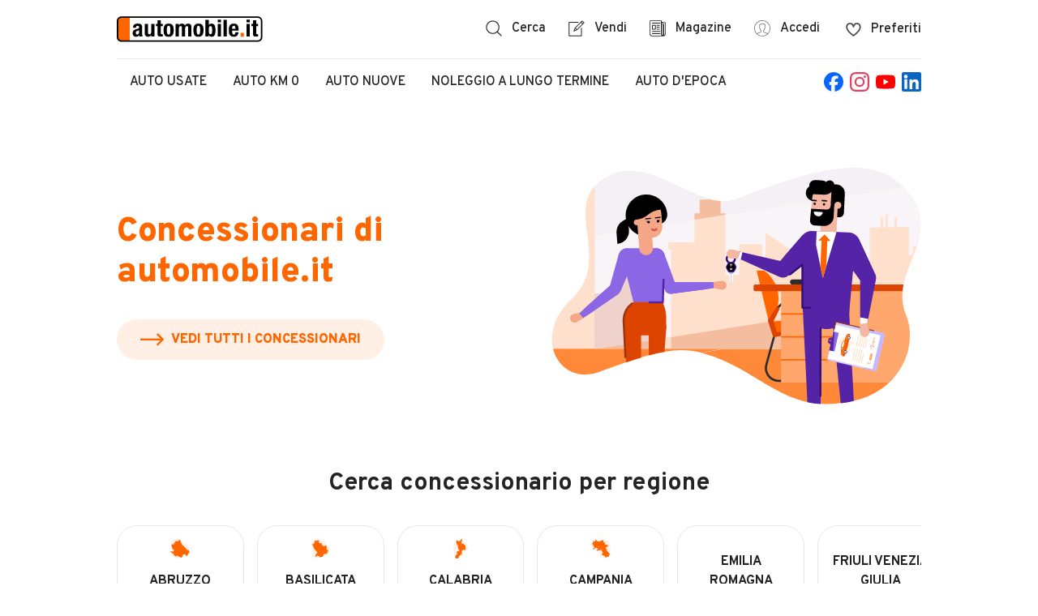

--- FILE ---
content_type: text/html;charset=UTF-8
request_url: https://www.automobile.it/concessionari
body_size: 16921
content:

<!DOCTYPE html><html lang="it" class="no-js"><head><meta charSet="utf-8"/><title>Concessionari auto in tutta Italia - automobile.it</title><meta name="description" content="L&#x27;elenco di tutti i concessionari di auto e moto di automobile.it divisi per regione e provincia."/><meta name="robots" content="index,follow"/><link rel="canonical" href="https://www.automobile.it/concessionari"/><meta name="viewport" content="width=device-width,minimum-scale=1,initial-scale=1" class="next-head"/><meta http-equiv="X-UA-Compatible" content="IE=edge"/><script></script><meta name="google-site-verification" content="ib_Z4rZ1OImjb540OLud5RsjXhEOiYsI9M4WZx3cnEk"/><meta name="google-adsense-account" content="sites-6949535538200610"/><meta name="apple-mobile-web-app-status-bar-style" content="default"/><meta name="theme-color" content="#FFFFFF"/><meta name="apple-mobile-web-app-capable" content="yes"/><link rel="manifest" href="/site.webmanifest"/><link rel="apple-touch-icon" sizes="384x384" href="//www.automobile.it/img/icons/pwa/icon-384x384.png"/><link rel="apple-touch-startup-image" href="//www.automobile.it/img/pwa/splash/splash-640x1136.png" media="(device-width: 320px) and (device-height: 568px) and (-webkit-device-pixel-ratio: 2) and (orientation: portrait)"/><link rel="apple-touch-startup-image" href="//www.automobile.it/img/pwa/splash/splash-750x1294.png" media="(device-width: 375px) and (device-height: 667px) and (-webkit-device-pixel-ratio: 2) and (orientation: portrait)"/><link rel="apple-touch-startup-image" href="//www.automobile.it/img/pwa/splash/splash-1242x2148.png" media="(device-width: 414px) and (device-height: 736px) and (-webkit-device-pixel-ratio: 3) and (orientation: portrait)"/><link rel="apple-touch-startup-image" href="//www.automobile.it/img/pwa/splash/splash-1125x2436.png" media="(device-width: 375px) and (device-height: 812px) and (-webkit-device-pixel-ratio: 3) and (orientation: portrait)"/><link rel="apple-touch-startup-image" href="//www.automobile.it/img/pwa/splash/splash-1242x2688.png" media="(device-width: 414px) and (device-height: 896px) and (-webkit-device-pixel-ratio: 3) and (orientation: portrait)"/><link rel="apple-touch-startup-image" media="(device-width: 414px) and (device-height: 896px) and (-webkit-device-pixel-ratio: 2) and (orientation: portrait)" href="//www.automobile.it/img/pwa/splash/splash-828x1792.png"/><link rel="apple-touch-startup-image" href="//www.automobile.it/img/pwa/splash/splash-1536x2048.png" media="(min-device-width: 768px) and (max-device-width: 1024px) and (-webkit-min-device-pixel-ratio: 2) and (orientation: portrait)"/><link rel="apple-touch-startup-image" href="//www.automobile.it/img/pwa/splash/splash-1668x2224.png" media="(min-device-width: 834px) and (max-device-width: 834px) and (-webkit-min-device-pixel-ratio: 2) and (orientation: portrait)"/><link rel="apple-touch-startup-image" href="//www.automobile.it/img/pwa/splash/splash-1668x2388.png" media="(min-device-width: 834px) and (max-device-width: 1194px) and (-webkit-min-device-pixel-ratio: 2) and (orientation: portrait)"/><link rel="apple-touch-startup-image" href="//www.automobile.it/img/pwa/splash/splash-2048x2732.png" media="(min-device-width: 1024px) and (max-device-width: 1024px) and (-webkit-min-device-pixel-ratio: 2) and (orientation: portrait)"/><link rel="icon" href="/static/favicon.ico" type="image/x-icon"/><link rel="preconnect" href="https://sdk.privacy-center.org"/><link rel="dns-prefetch" href="https://sdk.privacy-center.org"/><link rel="preconnect" href="https://api.houston.advgo.net"/><link rel="dns-prefetch" href="https://api.houston.advgo.net"/><link rel="preconnect" href="https://static.criteo.net"/><link rel="dns-prefetch" href="https://static.criteo.net"/><link rel="preconnect" href="https://sslwidget.criteo.net"/><link rel="dns-prefetch" href="https://sslwidget.criteo.net"/><link rel="preconnect" href="https://connect.facebook.net"/><link rel="dns-prefetch" href="https://connect.facebook.net"/><link rel="preconnect" href="https://www.googletagmanager.com"/><link rel="dns-prefetch" href="https://www.googletagmanager.com"/><link rel="preconnect" href="https://www.google-analytics.com"/><link rel="dns-prefetch" href="https://www.google-analytics.com"/><link rel="preconnect" href="https://media-ys.automobile.it"/><link rel="dns-prefetch" href="https://media-ys.automobile.it"/><noscript><style>  html.no-js .WrapperMobileMenu nav.collapsed {    max-height: 800px;    padding-top: 24px;    margin-bottom: 24px;  }  html.no-js section div.AccordionContent--collapsed,  html.no-js .collapsed.AccordionContent {    max-height: none;  }  html.no-js ul.MenuListLinks_Wrapper.Hidden {    display: block;  }  .no-js .lazy {    display: none;  }  </style></noscript><meta name="next-head-count" content="43"/><script>
            window.gdprAppliesGlobally=true;
            window.didomiConfig = {
              user: {
                bots: {
                  consentRequired: false,
                  types: ['crawlers', 'performance'],
                }
              }
            };
          </script><script src="https://sdk.privacy-center.org/ac7780bb-0b0a-4cbb-9bec-3693f5c3e599/loader.js?target=www.automobile.it" async="" fetchpriority="high"></script><link rel="preload" href="/_next/static/media/cf9548a654a0290e-s.p.woff2" as="font" type="font/woff2" crossorigin="anonymous" data-next-font="size-adjust"/><link rel="preload" href="/_next/static/css/483db7484e4acad3.css" as="style"/><link rel="stylesheet" href="/_next/static/css/483db7484e4acad3.css" data-n-g=""/><noscript data-n-css=""></noscript><script defer="" nomodule="" src="/_next/static/chunks/polyfills-42372ed130431b0a.js"></script><script defer="" src="/_next/static/chunks/6237.f167dd5136caebdc.js"></script><script src="/_next/static/chunks/webpack-b83a675f0591fb91.js" defer=""></script><script src="/_next/static/chunks/framework-945b357d4a851f4b.js" defer=""></script><script src="/_next/static/chunks/main-713882523b6baa3f.js" defer=""></script><script src="/_next/static/chunks/pages/_app-df5911205db71e34.js" defer=""></script><script src="/_next/static/chunks/pages/concessionari-27e0792e3d668ee6.js" defer=""></script><script src="/_next/static/NjSCVUgTbIy1mj0L0qO0k/_buildManifest.js" defer=""></script><script src="/_next/static/NjSCVUgTbIy1mj0L0qO0k/_ssgManifest.js" defer=""></script><style id="__jsx-2104689457">span.Wrapper.jsx-2104689457{-webkit-transition:opacity.2s linear;-moz-transition:opacity.2s linear;-o-transition:opacity.2s linear;transition:opacity.2s linear;display:-webkit-box;display:-webkit-flex;display:-moz-box;display:-ms-flexbox;display:flex;-webkit-box-align:center;-webkit-align-items:center;-moz-box-align:center;-ms-flex-align:center;align-items:center;-webkit-box-orient:horizontal;-webkit-box-direction:normal;-webkit-flex-direction:row;-moz-box-orient:horizontal;-moz-box-direction:normal;-ms-flex-direction:row;flex-direction:row;opacity:1;position:relative}.IconButton__LabelsContainer.jsx-2104689457{display:-webkit-box;display:-webkit-flex;display:-moz-box;display:-ms-flexbox;display:flex;-webkit-box-orient:vertical;-webkit-box-direction:normal;-webkit-flex-direction:column;-moz-box-orient:vertical;-moz-box-direction:normal;-ms-flex-direction:column;flex-direction:column;-webkit-justify-content:space-around;-ms-flex-pack:distribute;justify-content:space-around}span.SpanLabel.jsx-2104689457{margin-left:12px;margin-right:0}.icon-right.Wrapper.jsx-2104689457{-webkit-box-orient:horizontal;-webkit-box-direction:reverse;-webkit-flex-direction:row-reverse;-moz-box-orient:horizontal;-moz-box-direction:reverse;-ms-flex-direction:row-reverse;flex-direction:row-reverse}.icon-right.jsx-2104689457 .SpanLabel.jsx-2104689457{margin-left:0;margin-right:12px}.is-loading.Wrapper.jsx-2104689457{opacity:0}span.Wrapper.grey-icon-button.jsx-2104689457{color:#232323}span.Wrapper.grey-icon-button.jsx-2104689457 svg{fill:#232323}span.Wrapper.grey-icon-button.jsx-2104689457:hover{color:#FF6600}span.Wrapper.grey-icon-button.jsx-2104689457:hover svg{fill:#FF6600}.IconButton__MouseEvent.jsx-2104689457{position:absolute;background:transparent;width:100%;height:100%;top:0;left:0}</style><style id="__jsx-ba8bc3f332ed655f">button.jsx-ba8bc3f332ed655f,label.jsx-ba8bc3f332ed655f,a.jsx-ba8bc3f332ed655f{background:none;cursor:pointer;padding:0;text-align:center;white-space:nowrap;display:-webkit-inline-box;display:-webkit-inline-flex;display:-moz-inline-box;display:-ms-inline-flexbox;display:inline-flex;-webkit-box-align:center;-webkit-align-items:center;-moz-box-align:center;-ms-flex-align:center;align-items:center;border:none;-webkit-box-pack:center;-webkit-justify-content:center;-moz-box-pack:center;-ms-flex-pack:center;justify-content:center;position:relative}button.jsx-ba8bc3f332ed655f{-webkit-appearance:none;-moz-appearance:none;-ms-appearance:none;appearance:none;outline:none}button.jsx-ba8bc3f332ed655f:disabled{cursor:not-allowed}.styled.jsx-ba8bc3f332ed655f{-webkit-border-radius:25px;-moz-border-radius:25px;border-radius:25px;text-transform:uppercase;color:white;font-weight:900;padding:0px 16px;height:50px}.primary-orange.jsx-ba8bc3f332ed655f:disabled,.primary-blue.jsx-ba8bc3f332ed655f:disabled,.secondary-orange.jsx-ba8bc3f332ed655f:disabled,.secondary-blue.jsx-ba8bc3f332ed655f:disabled,.primary-blackTransparent.jsx-ba8bc3f332ed655f:disabled,.inline.jsx-ba8bc3f332ed655f:disabled,.primary-facebook.jsx-ba8bc3f332ed655f:disabled,.submit-orange-old.jsx-ba8bc3f332ed655f:disabled,.simple-text.jsx-ba8bc3f332ed655f:disabled{opacity:.3}.full-width.jsx-ba8bc3f332ed655f{width:100%;height:50px}.xsmall.jsx-ba8bc3f332ed655f{width:150px;height:30px}.xxsmall.jsx-ba8bc3f332ed655f{min-width:120px;height:50px}.small.jsx-ba8bc3f332ed655f{width:150px;height:50px}.normal.jsx-ba8bc3f332ed655f{width:240px;height:50px}.medium.jsx-ba8bc3f332ed655f{width:330px;height:50px}.large.jsx-ba8bc3f332ed655f{width:356px;height:50px}.auto.jsx-ba8bc3f332ed655f{width:auto;height:auto;padding:10px}.fixed-height.jsx-ba8bc3f332ed655f{width:auto;height:40px}.no-padding.jsx-ba8bc3f332ed655f{width:auto;height:auto;padding:0}.dynamic.jsx-ba8bc3f332ed655f{width:auto;height:50px;padding:0 24px}.initial.jsx-ba8bc3f332ed655f{width:initial;height:initial}.fullsize-left.jsx-ba8bc3f332ed655f{display:block;width:100%;height:auto;text-align:left;color:#232323;padding:0;text-transform:none;font-weight:500}.inline.jsx-ba8bc3f332ed655f{background:transparent;color:#232323}.tertiary.jsx-ba8bc3f332ed655f{background:transparent;color:#232323;border:1px solid #E7E7E7}.tertiary.jsx-ba8bc3f332ed655f:focus{border:1px solid #232323}.tertiary.jsx-ba8bc3f332ed655f:hover{border:1px solid #666666}.inline.jsx-ba8bc3f332ed655f:hover{color:#666666}.inline-orange.jsx-ba8bc3f332ed655f{color:#FF6600}.inline-orange.jsx-ba8bc3f332ed655f:hover{color:#D95600}.primary-blackTransparent.jsx-ba8bc3f332ed655f{background-color:rgba(0,0,0,.5);border:1px solid white}.simple-text.jsx-ba8bc3f332ed655f{color:#FF6600;border:0;font-weight:500;text-transform:none;padding:0}.simple-text-black.jsx-ba8bc3f332ed655f{color:#232323;border:0;font-weight:500;text-transform:none;padding:0}.simple-text-uppercase.jsx-ba8bc3f332ed655f{border:0;font-weight:900;text-transform:uppercase;padding:0}.primary-orange.jsx-ba8bc3f332ed655f{background-color:#FF6600}.primary-orange.jsx-ba8bc3f332ed655f:focus{background-color:#D95600}@media(hover:hover){.primary-orange.jsx-ba8bc3f332ed655f:hover{background-color:#D95600}}.primary-orange-big.jsx-ba8bc3f332ed655f{background-color:#FF6600;min-height:40px;-webkit-border-radius:10px;-moz-border-radius:10px;border-radius:10px;text-transform:uppercase;font-weight:900}.primary-blue.jsx-ba8bc3f332ed655f{background-color:#5B84A3}.primary-blue.jsx-ba8bc3f332ed655f:focus,.primary-blue.jsx-ba8bc3f332ed655f:hover{background-color:#4D708A}.secondary-orange.jsx-ba8bc3f332ed655f{background-color:#FFEFE5;color:#FF6600}.secondary-orange.jsx-ba8bc3f332ed655f:hover{background-color:#FFE0CC}.secondary-orange-big.jsx-ba8bc3f332ed655f{background-color:#FFEFE5;color:#FF6600;min-height:40px;-webkit-border-radius:10px;-moz-border-radius:10px;border-radius:10px;text-transform:uppercase;font-weight:900}.secondary-outline-orange.jsx-ba8bc3f332ed655f{background-color:white;color:#FF6600;min-height:40px;-webkit-border-radius:10px;-moz-border-radius:10px;border-radius:10px;text-transform:uppercase;font-weight:900;border:1px solid #FFD1B2}.secondary-orange-flagged.jsx-ba8bc3f332ed655f{background-color:#FFEFE5;color:#FF6600;min-height:40px;-webkit-border-radius:10px;-moz-border-radius:10px;border-radius:10px;text-transform:uppercase;font-weight:900;border:1px solid #FFD1B2}.secondary-blue.jsx-ba8bc3f332ed655f{background-color:#EEF2F5;color:#5B84A3}.secondary-blue.jsx-ba8bc3f332ed655f:hover{background-color:#DEE6ED}.primary-circled.jsx-ba8bc3f332ed655f{-webkit-border-radius:50%;-moz-border-radius:50%;border-radius:50%;height:48px;width:48px;border:2px solid white;padding:0}.inline-circled.jsx-ba8bc3f332ed655f{background:transparent;color:#232323;-webkit-border-radius:50%;-moz-border-radius:50%;border-radius:50%;height:50px;width:50px;padding:0}.primary-remove.jsx-ba8bc3f332ed655f,.secondary-remove.jsx-ba8bc3f332ed655f,.primary-autodetect.jsx-ba8bc3f332ed655f{-webkit-border-radius:50%;-moz-border-radius:50%;border-radius:50%;height:50px;width:50px;background-color:#999999;padding:0;position:relative;display:-webkit-box;display:-webkit-flex;display:-moz-box;display:-ms-flexbox;display:flex;-webkit-box-pack:center;-webkit-justify-content:center;-moz-box-pack:center;-ms-flex-pack:center;justify-content:center;-webkit-box-align:center;-webkit-align-items:center;-moz-box-align:center;-ms-flex-align:center;align-items:center}.secondary-remove.jsx-ba8bc3f332ed655f,.primary-autodetect.jsx-ba8bc3f332ed655f{background-color:initial}.primary-autodetect.jsx-ba8bc3f332ed655f{background-image:url(/_next/static/media/user-position.e3d61cc8.svg)}.primary-remove.jsx-ba8bc3f332ed655f::before,.primary-remove.jsx-ba8bc3f332ed655f::after,.secondary-remove.jsx-ba8bc3f332ed655f::before,.secondary-remove.jsx-ba8bc3f332ed655f::after{position:absolute;content:"";height:70%;width:2px;background-color:white;top:50%;left:50%;-webkit-transform:translate(-50%,-50%);-moz-transform:translate(-50%,-50%);-ms-transform:translate(-50%,-50%);-o-transform:translate(-50%,-50%);transform:translate(-50%,-50%)}.secondary-remove.jsx-ba8bc3f332ed655f::before,.secondary-remove.jsx-ba8bc3f332ed655f::after{background-color:#666666}.primary-remove.jsx-ba8bc3f332ed655f::before,.secondary-remove.jsx-ba8bc3f332ed655f::before{-webkit-transform:translate(-50%,-50%)rotate(-45deg);-moz-transform:translate(-50%,-50%)rotate(-45deg);-ms-transform:translate(-50%,-50%)rotate(-45deg);-o-transform:translate(-50%,-50%)rotate(-45deg);transform:translate(-50%,-50%)rotate(-45deg)}.primary-remove.jsx-ba8bc3f332ed655f::after,.secondary-remove.jsx-ba8bc3f332ed655f::after{-webkit-transform:translate(-50%,-50%)rotate(45deg);-moz-transform:translate(-50%,-50%)rotate(45deg);-ms-transform:translate(-50%,-50%)rotate(45deg);-o-transform:translate(-50%,-50%)rotate(45deg);transform:translate(-50%,-50%)rotate(45deg)}.primary-remove.xsmall.jsx-ba8bc3f332ed655f,.secondary-remove.xsmall.jsx-ba8bc3f332ed655f{height:12px;width:12px}.primary-remove.small.jsx-ba8bc3f332ed655f,.secondary-remove.small.jsx-ba8bc3f332ed655f{height:20px;width:20px}.primary-remove.normal.jsx-ba8bc3f332ed655f,.secondary-remove.normal.jsx-ba8bc3f332ed655f,.primary-autodetect.normal.jsx-ba8bc3f332ed655f{height:32px;width:32px}.primary-facebook.jsx-ba8bc3f332ed655f{background-color:#3b5998;width:100%;text-transform:none;font-weight:500;-webkit-border-radius:6px;-moz-border-radius:6px;border-radius:6px;height:50px}.primary-facebook.jsx-ba8bc3f332ed655f:hover{background-color:#133783}.secondary-facebook.jsx-ba8bc3f332ed655f{background-color:white;border:1px solid #3b5998;color:#3b5998;font-weight:900;width:100%;text-transform:uppercase;-webkit-border-radius:50px;-moz-border-radius:50px;border-radius:50px;height:50px}.secondary-facebook.jsx-ba8bc3f332ed655f .Wrapper{background-image:url(/_next/static/media/facebook-rounded-logo.d1d86740.svg);background-repeat:no-repeat;padding-left:30px}.submit-orange-old.jsx-ba8bc3f332ed655f{width:100%;margin-top:15px;-webkit-border-radius:6px;-moz-border-radius:6px;border-radius:6px;text-transform:initial;font-weight:500;background-color:#FF6600}.submit-orange-old.jsx-ba8bc3f332ed655f:hover{background-color:#D95600}</style><style id="__jsx-e987edc78008cda">.primary-accordion.jsx-e987edc78008cda{display:block;width:100%;padding:8px 0px;text-align:left;font-weight:700;position:relative;border-bottom:1px solid #E7E7E7}.primary-accordion.jsx-e987edc78008cda:disabled{opacity:.003;opacity:.3%}</style><style id="__jsx-747242259">ul.MenuListLinks_Wrapper.jsx-747242259{top:100%;margin-top:16px;left:50%;min-width:200px;-webkit-transform:translatex(-50%);-moz-transform:translatex(-50%);-ms-transform:translatex(-50%);-o-transform:translatex(-50%);transform:translatex(-50%);position:absolute;background:white;-webkit-box-shadow:0 0 50px 0 rgba(0,0,0,.15);-moz-box-shadow:0 0 50px 0 rgba(0,0,0,.15);box-shadow:0 0 50px 0 rgba(0,0,0,.15);-webkit-border-radius:25px;-moz-border-radius:25px;border-radius:25px;padding:8px 16px;z-index:99999}ul.MenuListLinks_Wrapper.jsx-747242259 li{padding:8px 0;white-space:nowrap}ul.MenuListLinks_Wrapper.jsx-747242259 li{border-top:1px solid #E7E7E7}ul.MenuListLinks_Wrapper.jsx-747242259 li:hover{color:#FF6600}ul.MenuListLinks_Wrapper.jsx-747242259 li:first-child{border-top:none}ul.MenuListLinks_Wrapper.jsx-747242259 li a{display:block;width:100%}ul.MenuListLinks_Wrapper.Visible.jsx-747242259{display:block}ul.MenuListLinks_Wrapper.Hidden.jsx-747242259{display:none}@media only screen and (max-width:1152px){ul.MenuListLinks_Wrapper.jsx-747242259{left:auto;right:0;-webkit-transform:none;-moz-transform:none;-ms-transform:none;-o-transform:none;transform:none}}</style><style id="__jsx-169987d68a763616">div.WrapperSearchHomeLinks.jsx-169987d68a763616{display:-webkit-box;display:-webkit-flex;display:-moz-box;display:-ms-flexbox;display:flex;position:relative}</style><style id="__jsx-736357b9383d00dd">div.WrapperLoginBtn.jsx-736357b9383d00dd{display:-webkit-box;display:-webkit-flex;display:-moz-box;display:-ms-flexbox;display:flex;position:relative}</style><style id="__jsx-d777d8ccf30ad7b3">ul.jsx-d777d8ccf30ad7b3{display:-webkit-box;display:-webkit-flex;display:-moz-box;display:-ms-flexbox;display:flex}ul.jsx-d777d8ccf30ad7b3 li.jsx-d777d8ccf30ad7b3{margin-left:28px}ul.jsx-d777d8ccf30ad7b3 li.jsx-d777d8ccf30ad7b3:first-child{margin-left:0px}@media only screen and (max-width:800px){nav.WrapperDesktopMenu.jsx-d777d8ccf30ad7b3{display:none}}</style><style id="__jsx-1a1bf2c0565927f0">button.jsx-1a1bf2c0565927f0{margin-left:32px}button.jsx-1a1bf2c0565927f0:hover span{color:#FF6600}button.jsx-1a1bf2c0565927f0:hover .A-icon_svg__filler{stroke:#FF6600}</style><style id="__jsx-dc3e37d5f4a2f582">svg.jsx-dc3e37d5f4a2f582{width:19px;height:19px}</style><style id="__jsx-1a0144bb4bd89399">span.jsx-1a0144bb4bd89399{display:-webkit-box;display:-webkit-flex;display:-moz-box;display:-ms-flexbox;display:flex;-webkit-box-align:center;-webkit-align-items:center;-moz-box-align:center;-ms-flex-align:center;align-items:center}i.jsx-1a0144bb4bd89399{position:relative;display:inline-block;width:19px;height:19px}i.has-notification.jsx-1a0144bb4bd89399::after{-webkit-box-sizing:border-box;-moz-box-sizing:border-box;box-sizing:border-box;-webkit-border-radius:50%;-moz-border-radius:50%;border-radius:50%;border:2px solid white;content:"";display:block;background:#FF6600;width:12px;height:12px;position:absolute;left:9px;top:6px}em.jsx-1a0144bb4bd89399{margin-left:12px;font-style:normal}@media only screen and (max-width:800px){span.jsx-1a0144bb4bd89399{display:block;text-align:center;line-height:1}span.jsx-1a0144bb4bd89399 i.jsx-1a0144bb4bd89399{margin-bottom:6px}span.jsx-1a0144bb4bd89399 em.jsx-1a0144bb4bd89399{text-transform:uppercase;font-size:1.2rem;display:block;margin-left:0;font-weight:700}span.jsx-1a0144bb4bd89399 svg.jsx-1a0144bb4bd89399{display:block}}</style><style id="__jsx-4bde66d05ea76a2d">i.jsx-4bde66d05ea76a2d{z-index:2;left:auto;display:inline-block;-webkit-transition:-webkit-transform 200ms ease-in-out;-moz-transition:-moz-transform 200ms ease-in-out;-o-transition:-o-transform 200ms ease-in-out;transition:-webkit-transform 200ms ease-in-out;transition:-moz-transform 200ms ease-in-out;transition:-o-transform 200ms ease-in-out;transition:transform 200ms ease-in-out}.xsmall.jsx-4bde66d05ea76a2d{width:5px;height:5px}.small.jsx-4bde66d05ea76a2d{width:7px;height:7px}.regular.jsx-4bde66d05ea76a2d{width:10px;height:10px}.medium.jsx-4bde66d05ea76a2d{width:14px;height:14px}.large.jsx-4bde66d05ea76a2d{width:16px;height:16px}.border-grey.jsx-4bde66d05ea76a2d{border:solid #666666}.border-light-grey.jsx-4bde66d05ea76a2d{border:solid #999999}.border-light-blue.jsx-4bde66d05ea76a2d{border:solid #5B84A3}.border-orange.jsx-4bde66d05ea76a2d{border:solid #FF6600}.border-white.jsx-4bde66d05ea76a2d{border:solid white}.border-xsmall.jsx-4bde66d05ea76a2d{border-width:0 1px 1px 0}.border-small.jsx-4bde66d05ea76a2d{border-width:0 2px 2px 0}.border-medium.jsx-4bde66d05ea76a2d{border-width:0 4px 4px 0}.left.jsx-4bde66d05ea76a2d{-webkit-transform:rotate3d(0,0,1,135deg);-moz-transform:rotate3d(0,0,1,135deg);transform:rotate3d(0,0,1,135deg)}.right.jsx-4bde66d05ea76a2d{-webkit-transform:rotate3d(0,0,1,-45deg);-moz-transform:rotate3d(0,0,1,-45deg);transform:rotate3d(0,0,1,-45deg)}.up.jsx-4bde66d05ea76a2d{-webkit-transform:rotate3d(0,0,1,-135deg);-moz-transform:rotate3d(0,0,1,-135deg);transform:rotate3d(0,0,1,-135deg)}.down.jsx-4bde66d05ea76a2d{-webkit-transform:rotate3d(0,0,1,45deg);-moz-transform:rotate3d(0,0,1,45deg);transform:rotate3d(0,0,1,45deg)}.margin-small.jsx-4bde66d05ea76a2d{margin-left:8px}.margin-small-right.jsx-4bde66d05ea76a2d{margin-right:8px}.margin-small-left-right.jsx-4bde66d05ea76a2d{margin:0 8px}.margin-xsmall-top-small-right.jsx-4bde66d05ea76a2d{margin-top:4px;margin-right:8px}.margin-xsmall-top-small-left.jsx-4bde66d05ea76a2d{margin-top:4px;margin-left:8px}</style><style id="__jsx-1969b43930cf88ef">div.jsx-1969b43930cf88ef ul{padding-left:24px}div.jsx-1969b43930cf88ef .AccordionContent>ul{border-bottom:1px solid #E7E7E7}div.jsx-1969b43930cf88ef ul li{padding:8px 0px;text-align:left;font-size:1.6rem;border-top:1px solid #E7E7E7}div.jsx-1969b43930cf88ef ul li a{width:100%;display:block}div.jsx-1969b43930cf88ef ul li a:hover{color:#FF6600}div.jsx-1969b43930cf88ef ul li.InnerLinkList{margin:0;padding:0}div.jsx-1969b43930cf88ef ul li:first-child{border-top:none}div.jsx-1969b43930cf88ef ul+li.jsx-1969b43930cf88ef{border-top:none}</style><style id="__jsx-f9a02fb8f818043d">div.AccordionWrapper.jsx-f9a02fb8f818043d{text-align:center;overflow-anchor:none}div.AccordionContent.jsx-f9a02fb8f818043d{will-change:max-height,overflow;display:block;width:100%;height:auto;overflow:auto;text-align:left;-webkit-transition:all.25s ease;-moz-transition:all.25s ease;-o-transition:all.25s ease;transition:all.25s ease;-webkit-transform:translatez(0);-moz-transform:translatez(0);-ms-transform:translatez(0);-o-transform:translatez(0);transform:translatez(0)}div.AccordionContent.no-overflow.jsx-f9a02fb8f818043d{overflow:visible;max-height:none}.collapsed.AccordionContent.jsx-f9a02fb8f818043d,div.AccordionContent.no-overflow.collapsed.jsx-f9a02fb8f818043d{max-height:0;overflow:hidden}.primary-full.jsx-f9a02fb8f818043d>button{display:-webkit-box;display:-webkit-flex;display:-moz-box;display:-ms-flexbox;display:flex;-webkit-box-pack:justify;-webkit-justify-content:space-between;-moz-box-pack:justify;-ms-flex-pack:justify;justify-content:space-between;width:100%;font-weight:700;border-bottom:1px solid #E7E7E7;padding:8px 0;outline:none}.primary-full.jsx-f9a02fb8f818043d>button .ArrowIcon{margin-left:0;margin-right:2px}</style><style id="__jsx-4122817366">div.AccordionContent.jsx-4122817366{max-height:1200px}</style><style id="__jsx-1661120529">div.WrapperMobileMenu.jsx-1661120529{display:none;position:relative;min-height:24px;width:100%;-webkit-transform:translatez(0);-moz-transform:translatez(0);-ms-transform:translatez(0);-o-transform:translatez(0);transform:translatez(0);-webkit-transition:all.25s ease;-moz-transition:all.25s ease;-o-transition:all.25s ease;transition:all.25s ease;z-index:100}div.WrapperMobileMenu.jsx-1661120529 .MobileLoginBtnContainer{position:relative;-webkit-box-shadow:none;-moz-box-shadow:none;box-shadow:none;padding:0}div.WrapperMobileMenu.jsx-1661120529 .MobileLoginBtnContainer button{display:block;width:100%;outline:none}div.ButtonMenu.jsx-1661120529{position:absolute;left:auto;right:0;height:24px;top:-37px}div.ButtonMenu.jsx-1661120529 img{width:auto;height:15px;margin-bottom:5px}div.ButtonMenu.jsx-1661120529 button span{font-size:1.2rem;font-weight:700}div.ButtonMenu.jsx-1661120529 .icon-right .SpanLabel{margin-right:0}nav.jsx-1661120529{will-change:max-height,padding-top;max-height:800px;padding-top:24px;margin-bottom:24px;-webkit-transform:translatez(0);-moz-transform:translatez(0);-ms-transform:translatez(0);-o-transform:translatez(0);transform:translatez(0);-webkit-transition:all.25s ease;-moz-transition:all.25s ease;-o-transition:all.25s ease;transition:all.25s ease;display:block;overflow:hidden;background:white;max-height:0;padding-top:0}nav.expanded.jsx-1661120529{max-height:none;padding-top:0}div.WrapperMobileMenu.jsx-1661120529 .MobileNavHeader__LoggedInNavItems.jsx-1661120529{padding-left:24px;border-bottom:1px solid #E7E7E7}div.WrapperMobileMenu.jsx-1661120529 .LoggedInNavItems__Element{padding:8px 0;text-align:left;border-top:1px solid #E7E7E7;color:#232323}div.WrapperMobileMenu.jsx-1661120529 .LoggedInNavItems__Element:first-child{border-top:none}div.WrapperMobileMenu.jsx-1661120529 .LoggedInNavItems__Item{width:100%;display:block;text-align:left;color:#232323}div.WrapperMobileMenu.jsx-1661120529 .LoggedInNavItems__Item:hover{color:#FF6600}@media only screen and (max-width:800px){div.WrapperMobileMenu.jsx-1661120529{display:block}}</style><style id="__jsx-e03d91a41b48d865">nav.jsx-e03d91a41b48d865{width:100%;margin:auto;text-transform:uppercase}ul.jsx-e03d91a41b48d865{display:-webkit-box;display:-webkit-flex;display:-moz-box;display:-ms-flexbox;display:flex}ul.jsx-e03d91a41b48d865 li.jsx-e03d91a41b48d865{padding:16px 16px;color:#232323}ul.jsx-e03d91a41b48d865 li.jsx-e03d91a41b48d865 a:hover{color:#FF6600;text-decoration:underline}@media only screen and (max-width:800px){nav.jsx-e03d91a41b48d865{display:none}}</style><style id="__jsx-65750142cbe34ffc">a.jsx-65750142cbe34ffc{display:block;width:24px;height:24px}</style><style id="__jsx-b2d68ee69296b3ee">ul.jsx-b2d68ee69296b3ee{display:-webkit-box;display:-webkit-flex;display:-moz-box;display:-ms-flexbox;display:flex}ul.jsx-b2d68ee69296b3ee li.jsx-b2d68ee69296b3ee{width:24px;height:24px}ul.jsx-b2d68ee69296b3ee li.jsx-b2d68ee69296b3ee a{display:-webkit-box;display:-webkit-flex;display:-moz-box;display:-ms-flexbox;display:flex}ul.jsx-b2d68ee69296b3ee li.jsx-b2d68ee69296b3ee a img{width:24px;height:24px}ul.margin-left.jsx-b2d68ee69296b3ee li.jsx-b2d68ee69296b3ee{margin-left:8px}ul.margin-right.jsx-b2d68ee69296b3ee li.jsx-b2d68ee69296b3ee{margin-right:8px}@media only screen and (max-width:900px){ul.hide.jsx-b2d68ee69296b3ee{display:none}}</style><style id="__jsx-1a5e764b4bf0eb1a">div.wrapper.jsx-1a5e764b4bf0eb1a{display:-webkit-box;display:-webkit-flex;display:-moz-box;display:-ms-flexbox;display:flex;-webkit-box-pack:justify;-webkit-justify-content:space-between;-moz-box-pack:justify;-ms-flex-pack:justify;justify-content:space-between;-webkit-box-align:center;-webkit-align-items:center;-moz-box-align:center;-ms-flex-align:center;align-items:center;border-top:1px solid #E7E7E7}.header.jsx-1a5e764b4bf0eb1a{display:-webkit-box;display:-webkit-flex;display:-moz-box;display:-ms-flexbox;display:flex;width:100%;height:auto;min-height:72px;-webkit-box-pack:justify;-webkit-justify-content:space-between;-moz-box-pack:justify;-ms-flex-pack:justify;justify-content:space-between;-webkit-box-align:center;-webkit-align-items:center;-moz-box-align:center;-ms-flex-align:center;align-items:center}@media only screen and (max-width:800px){.header.jsx-1a5e764b4bf0eb1a{min-height:40px;-webkit-box-orient:vertical;-webkit-box-direction:normal;-webkit-flex-direction:column;-moz-box-orient:vertical;-moz-box-direction:normal;-ms-flex-direction:column;flex-direction:column;-webkit-box-align:normal;-webkit-align-items:normal;-moz-box-align:normal;-ms-flex-align:normal;align-items:normal;display:block;position:relative}div.wrapper.jsx-1a5e764b4bf0eb1a{border-top:none}}.main-nav-wrapper.jsx-1a5e764b4bf0eb1a{display:-webkit-box;display:-webkit-flex;display:-moz-box;display:-ms-flexbox;display:flex;-webkit-box-pack:end;-webkit-justify-content:flex-end;-moz-box-pack:end;-ms-flex-pack:end;justify-content:flex-end}@media only screen and (max-width:800px){.main-nav-wrapper.jsx-1a5e764b4bf0eb1a{position:absolute;top:-2px;right:60px}}</style><style id="__jsx-3639000322">.PageHeader{background-color:white;position:relative;z-index:1}.PageHeader button{color:#232323}@media only screen and (min-width:801px){.PageHeader{position:static}}.LoginFormModal .LoginFormSection{padding:24px}</style><style id="__jsx-906954763">div.jsx-906954763,footer.jsx-906954763,header.jsx-906954763{width:100%;max-width:1024px;margin:auto}</style><style id="__jsx-9178c572054b0c0">.Hero_Content.jsx-9178c572054b0c0{margin-bottom:64px;padding:0 16px}.Hero_ContentHelper.jsx-9178c572054b0c0{display:-webkit-box;display:-webkit-flex;display:-moz-box;display:-ms-flexbox;display:flex;-webkit-box-orient:vertical;-webkit-box-direction:normal;-webkit-flex-direction:column;-moz-box-orient:vertical;-moz-box-direction:normal;-ms-flex-direction:column;flex-direction:column;-webkit-box-pack:center;-webkit-justify-content:center;-moz-box-pack:center;-ms-flex-pack:center;justify-content:center;-webkit-box-align:center;-webkit-align-items:center;-moz-box-align:center;-ms-flex-align:center;align-items:center}.Heading.jsx-9178c572054b0c0{color:#FF6600;font-weight:900;margin-bottom:32px;text-align:center;max-width:100%}@media only screen and (min-width:768px){.Hero_Content.jsx-9178c572054b0c0{display:-webkit-box;display:-webkit-flex;display:-moz-box;display:-ms-flexbox;display:flex;-webkit-box-pack:justify;-webkit-justify-content:space-between;-moz-box-pack:justify;-ms-flex-pack:justify;justify-content:space-between}.Hero_ContentHelper.jsx-9178c572054b0c0{display:-webkit-box;display:-webkit-flex;display:-moz-box;display:-ms-flexbox;display:flex;-webkit-box-orient:vertical;-webkit-box-direction:normal;-webkit-flex-direction:column;-moz-box-orient:vertical;-moz-box-direction:normal;-ms-flex-direction:column;flex-direction:column;-webkit-box-pack:center;-webkit-justify-content:center;-moz-box-pack:center;-ms-flex-pack:center;justify-content:center;-webkit-box-align:start;-webkit-align-items:flex-start;-moz-box-align:start;-ms-flex-align:start;align-items:flex-start;width:56%}.Hero_ImageContainer.jsx-9178c572054b0c0{display:-webkit-box;display:-webkit-flex;display:-moz-box;display:-ms-flexbox;display:flex;-webkit-box-align:center;-webkit-align-items:center;-moz-box-align:center;-ms-flex-align:center;align-items:center;width:46%}.Heading.jsx-9178c572054b0c0{text-align:left}}@media only screen and (min-width:830px){.Hero_Container.jsx-9178c572054b0c0{height:321px}}</style><style id="__jsx-a1992b8812788aba">svg.jsx-a1992b8812788aba{max-height:321px;height:auto;width:100%}.HeroImageDesktop.jsx-a1992b8812788aba{display:none}@media only screen and (min-width:768px){.HeroImageMobile.jsx-a1992b8812788aba{display:none}.HeroImageDesktop.jsx-a1992b8812788aba{display:block}}</style><style id="__jsx-15f9b291f6ab2184">.Hero_IconButton.jsx-15f9b291f6ab2184{margin-top:32px;width:100%}.Hero_IconButton.jsx-15f9b291f6ab2184 svg{display:none}.Hero_IconButton.jsx-15f9b291f6ab2184 .SpanLabel{margin-left:0}@media only screen and (min-width:345px){.Hero_IconButton.jsx-15f9b291f6ab2184 svg{display:block;width:30px}.Hero_IconButton.jsx-15f9b291f6ab2184 .SpanLabel{margin-left:8px}}@media only screen and (min-width:500px){.Hero_IconButton.jsx-15f9b291f6ab2184{max-width:330px}}@media only screen and (min-width:768px){.Hero_IconButton.jsx-15f9b291f6ab2184{margin-top:0}}</style><style id="__jsx-834269f384aadf1a">a.jsx-834269f384aadf1a{height:100%;width:100%;position:relative;display:block}a.jsx-834269f384aadf1a:hover .Heading_primary.jsx-834269f384aadf1a{color:#FF6600}div.WrapperBox_Content.jsx-834269f384aadf1a{display:-webkit-box;display:-webkit-flex;display:-moz-box;display:-ms-flexbox;display:flex;-webkit-box-orient:vertical;-webkit-box-direction:normal;-webkit-flex-direction:column;-moz-box-orient:vertical;-moz-box-direction:normal;-ms-flex-direction:column;flex-direction:column;width:100%;height:100%}.WrapperBox_Image.jsx-834269f384aadf1a{position:relative;width:100%;height:75%}.primaryBox.jsx-834269f384aadf1a{border:1px solid #E7E7E7;-webkit-border-radius:25px;-moz-border-radius:25px;border-radius:25px}.primaryBox.jsx-834269f384aadf1a .WrapperBox_Image.jsx-834269f384aadf1a{-webkit-border-radius:25px 25px 0 0;-moz-border-radius:25px 25px 0 0;border-radius:25px 25px 0 0}.imageSmall.jsx-834269f384aadf1a{height:58%}.imageRegular.jsx-834269f384aadf1a{height:70%}.imageMedium.jsx-834269f384aadf1a{height:75%}.WrapperBox_Image.jsx-834269f384aadf1a>img{width:100%;height:100%;-o-object-fit:contain;object-fit:contain}.Heading_primary.jsx-834269f384aadf1a,.Heading_secondary.jsx-834269f384aadf1a{width:100%;text-align:center}.Heading_primary.jsx-834269f384aadf1a{margin-top:16px;text-transform:uppercase;font-weight:700}.Heading_secondary.jsx-834269f384aadf1a{font-weight:500;color:#666666}li.jsx-834269f384aadf1a{width:auto;position:relative}li.jsx-834269f384aadf1a a.jsx-834269f384aadf1a{display:block;width:100%;height:100%}</style><style id="__jsx-5a0f34d68c68821a">.HorizontalListContainer_H1.jsx-5a0f34d68c68821a{padding:0 16px}.HorizontalListContainer_TitleImgWrapper.jsx-5a0f34d68c68821a{text-align:center}.HorizontalListContainer_TitleImgWrapper.jsx-5a0f34d68c68821a .HorizontalListContainer_TitleImg{width:48px;height:48px}.HorizontalListContainer_H1.jsx-5a0f34d68c68821a h1.jsx-5a0f34d68c68821a{font-weight:900;text-align:center}.HorizontalListContainer_H3.jsx-5a0f34d68c68821a{font-weight:500;text-align:center}div.jsx-5a0f34d68c68821a{overflow:auto;scrollbar-width:thin;padding-bottom:8px}div.jsx-5a0f34d68c68821a::-webkit-scrollbar{height:4px;background-color:#E7E7E7}div.jsx-5a0f34d68c68821a::-webkit-scrollbar-thumb{height:4px;background-color:#999999}ul.jsx-5a0f34d68c68821a{margin:auto;display:-webkit-box;display:-webkit-flex;display:-moz-box;display:-ms-flexbox;display:flex}</style><style id="__jsx-1581660210">ul.jsx-1581660210{-webkit-flex-wrap:nowrap;-ms-flex-wrap:nowrap;flex-wrap:nowrap;width:3440px}ul.jsx-1581660210>li{width:5%;padding:16px}ul.ItemsWithSpacing.jsx-1581660210>li{margin-right:16px}ul.ItemsWithSpacing.jsx-1581660210>li:first-child{margin-left:16px}@media only screen and (max-width:768px){.HorizontalListContainer_H1.jsx-1581660210,.HorizontalListContainer_H3.jsx-1581660210{padding-left:0px;padding-right:0px}}</style><style id="__jsx-e93008712cefa54f">.CarouselWrapper.jsx-e93008712cefa54f h3{margin-bottom:32px;font-weight:700;padding:0 16px}.CarouselWrapper.jsx-e93008712cefa54f ul{margin-bottom:32px}@media only screen and (min-width:768px){.CarouselWrapper.jsx-e93008712cefa54f h3{padding:0}.CarouselWrapper.jsx-e93008712cefa54f{padding:0 16px}.CarouselWrapper.jsx-e93008712cefa54f ul>li:first-child{margin-left:0}.CarouselWrapper.jsx-e93008712cefa54f ul>li:last-child{margin-right:0}}</style><style id="__jsx-1715651985">footer.jsx-1715651985,header.jsx-1715651985,div.jsx-1715651985{width:100%;background-color:white;height:auto;padding:64px 0}</style><style id="__jsx-18c392199cfad04a">.Heading.jsx-18c392199cfad04a{color:white;font-weight:700;margin-bottom:24px;text-align:center}@media only screen and (min-width:500px){.Heading.jsx-18c392199cfad04a{margin-bottom:16px}}</style><style id="__jsx-6624e5602e8e0837">.Form_IconButton.jsx-6624e5602e8e0837{width:100%;margin-top:16px}@media only screen and (min-width:500px){.Form_IconButton.jsx-6624e5602e8e0837{margin-top:0;margin-left:16px;width:172px}}</style><style id="__jsx-ef6b0c5f98a97a93">@media only screen and (min-width:500px){.Form_SearchByName.jsx-ef6b0c5f98a97a93{display:-webkit-box;display:-webkit-flex;display:-moz-box;display:-ms-flexbox;display:flex;-webkit-box-orient:horizontal;-webkit-box-direction:normal;-webkit-flex-direction:row;-moz-box-orient:horizontal;-moz-box-direction:normal;-ms-flex-direction:row;flex-direction:row;-webkit-box-pack:center;-webkit-justify-content:center;-moz-box-pack:center;-ms-flex-pack:center;justify-content:center}}</style><style id="__jsx-81e5ccee93559154">.Form_Input.jsx-81e5ccee93559154{height:50px;width:100%;border:0;color:#232323;-webkit-border-radius:25px;-moz-border-radius:25px;border-radius:25px;padding-left:24px;font-size:1.6rem;font-weight:700;outline:none}.Form_Input.jsx-81e5ccee93559154::-webkit-input-placeholder{color:#999999}.Form_Input.jsx-81e5ccee93559154:-moz-placeholder{color:#999999}.Form_Input.jsx-81e5ccee93559154::-moz-placeholder{color:#999999}.Form_Input.jsx-81e5ccee93559154:-ms-input-placeholder{color:#999999}.Form_Input.jsx-81e5ccee93559154::-ms-input-placeholder{color:#999999}.Form_Input.jsx-81e5ccee93559154::placeholder{color:#999999}@media only screen and (min-width:500px){.Form_Input.jsx-81e5ccee93559154{max-width:344px}}</style><style id="__jsx-829cf27cd2418f08">.Layout_SearchByName.jsx-829cf27cd2418f08{padding:32px 0}@media only screen and (min-width:500px){.Layout_SearchByName.jsx-829cf27cd2418f08{padding:64px 0}}</style><style id="__jsx-1831728661">footer.jsx-1831728661,header.jsx-1831728661,div.jsx-1831728661{width:100%;background-color:#FF6600;height:auto;padding:64px 0}</style><style id="__jsx-2465224508">ul.jsx-2465224508{-webkit-flex-wrap:wrap;-ms-flex-wrap:wrap;flex-wrap:wrap;width:1736px}ul.jsx-2465224508>li{width:14.285714285714286%;padding:28px}ul.ItemsWithSpacing.jsx-2465224508>li{margin-right:0px}ul.ItemsWithSpacing.jsx-2465224508>li:first-child{margin-left:0px}@media only screen and (max-width:768px){.HorizontalListContainer_H1.jsx-2465224508,.HorizontalListContainer_H3.jsx-2465224508{padding-left:16px;padding-right:16px}}</style><style id="__jsx-b1e3d3760fc1155d">li.jsx-b1e3d3760fc1155d .Heading_primary{margin-top:8px;font-size:1.4rem;text-transform:none}li.jsx-b1e3d3760fc1155d .Heading_secondary{font-size:1.4rem}li.jsx-b1e3d3760fc1155d .WrapperBox_Content{display:-webkit-box;display:-webkit-flex;display:-moz-box;display:-ms-flexbox;display:flex;-webkit-box-align:center;-webkit-align-items:center;-moz-box-align:center;-ms-flex-align:center;align-items:center}li.jsx-b1e3d3760fc1155d .WrapperBox_Image{position:relative;height:100px;width:100px;background-color:#fff;-webkit-border-radius:50%;-moz-border-radius:50%;border-radius:50%;padding:10px;overflow:hidden}li.jsx-b1e3d3760fc1155d .WrapperBox_Image img{position:relative!important}</style><style id="__jsx-f6316d21dab42474">.FontBold.jsx-f6316d21dab42474 .HorizontalListContainer_H1,.FontBold.jsx-f6316d21dab42474 .HorizontalListContainer_H3{font-weight:700}</style><style id="__jsx-1525766784">footer.jsx-1525766784,header.jsx-1525766784,div.jsx-1525766784{width:100%;background-color:#F3F3F3;height:auto;padding:64px 0}</style><style id="__jsx-8fed66e0327dfca2">.GroupLinks.jsx-8fed66e0327dfca2{display:-webkit-box;display:-webkit-flex;display:-moz-box;display:-ms-flexbox;display:flex;-webkit-box-pack:justify;-webkit-justify-content:space-between;-moz-box-pack:justify;-ms-flex-pack:justify;justify-content:space-between;-webkit-flex-wrap:wrap;-ms-flex-wrap:wrap;flex-wrap:wrap;width:100%;padding:16px 4px;-webkit-transform:translate3d(0,0,0);-moz-transform:translate3d(0,0,0);transform:translate3d(0,0,0)}</style><style id="__jsx-2895752074">.GroupLinks.jsx-2895752074{padding:16px 4px}.GroupLinks.jsx-2895752074>*{width:20%}@media only screen and (max-width:900px){.GroupLinks.jsx-2895752074>*{width:25%}}@media only screen and (max-width:700px){.GroupLinks.jsx-2895752074>*{width:33.333333333333336%}}@media only screen and (max-width:200px){.GroupLinks.jsx-2895752074>*{width:100%}}</style><style id="__jsx-2359249103">@media only screen and (max-width:450px){.GroupLinks.jsx-2359249103>*{width:50%}.GroupLinks.jsx-2359249103{-webkit-box-pack:center;-webkit-justify-content:center;-moz-box-pack:center;-ms-flex-pack:center;justify-content:center}}</style><style id="__jsx-550648288">p.jsx-550648288{font-weight:500;color:#E7E7E7}div.jsx-550648288{text-align:center}</style><style id="__jsx-443b94398063538c">button.ArrowGoTop{display:block;margin:auto}.links-container.jsx-443b94398063538c{margin-top:32px}section.links.jsx-443b94398063538c,section.social.jsx-443b94398063538c{text-align:left;margin-bottom:32px}section.links.jsx-443b94398063538c h2.jsx-443b94398063538c,section.social.jsx-443b94398063538c h2.jsx-443b94398063538c{color:#666666;text-transform:uppercase;margin-bottom:8px;padding-right:16px}.links-container.jsx-443b94398063538c .social.jsx-443b94398063538c{display:-webkit-box;display:-webkit-flex;display:-moz-box;display:-ms-flexbox;display:flex;-webkit-box-orient:vertical;-webkit-box-direction:normal;-webkit-flex-direction:column;-moz-box-orient:vertical;-moz-box-direction:normal;-ms-flex-direction:column;flex-direction:column;-webkit-box-align:center;-webkit-align-items:center;-moz-box-align:center;-ms-flex-align:center;align-items:center}@media only screen and (min-width:451px){.links-container.jsx-443b94398063538c .social.jsx-443b94398063538c{width:100%}}ul.jsx-443b94398063538c li.jsx-443b94398063538c{color:white;margin:8px 0px}ul.jsx-443b94398063538c li.jsx-443b94398063538c a.jsx-443b94398063538c:hover{text-decoration:underline;color:white}.social.jsx-443b94398063538c>li{margin-left:0px;margin-right:8px}@media only screen and (max-width:450px){.social.jsx-443b94398063538c h2.jsx-443b94398063538c{text-align:center}.social.jsx-443b94398063538c>ul{-webkit-box-pack:center;-webkit-justify-content:center;-moz-box-pack:center;-ms-flex-pack:center;justify-content:center}}</style><style id="__jsx-587072820">footer.jsx-587072820,header.jsx-587072820,div.jsx-587072820{width:100%;background-color:#232323;height:auto;padding:64px 0}</style><style id="__jsx-228d6df9417b1d47">:root{--gray-light:#e7e7e7;--gray:#999999;--gray-dark:#232323;--orange-light:#ffefe5;--orange:#ff6600;--red:#f33;--red-dark:#f00}*,*::before,*::after{-webkit-box-sizing:border-box;-moz-box-sizing:border-box;box-sizing:border-box}html,body{margin:0;width:100%;height:100%}body.modal-open{overflow-y:hidden}html{font-family:'__Overpass_1923b6', '__Overpass_Fallback_1923b6',Arial,sans-serif;font-size:62.5%;line-height:1.5;font-weight:500;-webkit-font-smoothing:antialiased}body{-webkit-overflow-scrolling:touch;scroll-behavior:smooth;overflow-x:hidden;overflow-y:scroll;color:#232323}fieldset{margin:0;padding:0;border:0}a{text-decoration:none;color:inherit;cursor:pointer}a.underlined:hover{color:#FF6600;text-decoration:underline}ul,ol{list-style:none;margin:0;padding:0}h1,h2,h3,h4,h5{font-size:100%}h1,h2,h3,p{margin:0;padding:0}button,select,input,textarea{font-family:'__Overpass_1923b6', '__Overpass_Fallback_1923b6',Arial,sans-serif}select:disabled{opacity:.5;cursor:not-allowed}input::-ms-clear{display:none}#__next{display:block;height:100%;padding-top:32px}#ErrorPage{display:-webkit-box;display:-webkit-flex;display:-moz-box;display:-ms-flexbox;display:flex;-webkit-box-orient:vertical;-webkit-box-direction:normal;-webkit-flex-direction:column;-moz-box-orient:vertical;-moz-box-direction:normal;-ms-flex-direction:column;flex-direction:column;height:100%}.adBanner{background-color:transparent;height:1px;width:1px}.no-js .lazy-noscript{position:relative;top:0;left:0;width:100%;height:auto}.font-sm{font-size:1.4rem;line-height:1.6}.font-base{font-size:1.6rem;line-height:1.5}.font-medium{font-size:2.2rem;line-height:1.4}.font-large{font-size:3rem;line-height:1.3}.font-xlarge{font-size:4.2rem;line-height:1.2}.font-xxlarge{font-size:5.8rem;line-height:1.2}.font-xxxlarge{font-size:8rem;line-height:1.1}.font-italic{font-style:italic}.font-regular{font-weight:500}.font-bold{font-weight:700}.font-black{font-weight:900}.ratio-1_1{aspect-ratio:1/1}.ratio-16_9{aspect-ratio:16/9}.ratio-4_3{aspect-ratio:4/3}.ratio-3_2{aspect-ratio:3/2}.ratio-8_5{aspect-ratio:8/5}.ratio-4_5{aspect-ratio:4/5}.absolute-center{position:absolute;left:50%;top:50%;-webkit-transform:translate(-50%,-50%);-moz-transform:translate(-50%,-50%);-ms-transform:translate(-50%,-50%);-o-transform:translate(-50%,-50%);transform:translate(-50%,-50%)}#check-browser-plugin{position:fixed;left:0;top:0}#notifications{position:fixed;top:auto;bottom:0;left:50%;margin:auto;z-index:9999;display:-webkit-box;display:-webkit-flex;display:-moz-box;display:-ms-flexbox;display:flex;-webkit-box-orient:vertical;-webkit-box-direction:normal;-webkit-flex-direction:column;-moz-box-orient:vertical;-moz-box-direction:normal;-ms-flex-direction:column;flex-direction:column;-webkit-transform:translatex(-50%);-moz-transform:translatex(-50%);-ms-transform:translatex(-50%);-o-transform:translatex(-50%);transform:translatex(-50%)}#onetrust-consent-sdk *{font-size:1.6rem!important}label,button,a,input{-webkit-tap-highlight-color:rgba(0,0,0,0)}.two-lines-ellipsis{-webkit-line-clamp:2;-webkit-box-orient:vertical;display:-webkit-box;display:box;line-clamp:2;box-orient:vertical}.grecaptcha-badge{visibility:hidden}@media only screen and (max-width:584px){#notifications{width:100%;padding:0 16px}}@media only screen and (min-width:801px){#__next{padding-top:0}}@-webkit-keyframes react-loading-skeleton{100%{-webkit-transform:translatex(100%);transform:translatex(100%)}}@-moz-keyframes react-loading-skeleton{100%{-moz-transform:translatex(100%);transform:translatex(100%)}}@-o-keyframes react-loading-skeleton{100%{-o-transform:translatex(100%);transform:translatex(100%)}}@keyframes react-loading-skeleton{100%{-webkit-transform:translatex(100%);-moz-transform:translatex(100%);-o-transform:translatex(100%);transform:translatex(100%)}}.react-loading-skeleton{--base-color:#ebebeb;--highlight-color:#f5f5f5;--animation-duration:1.5s;--animation-direction:normal;--pseudo-element-display:block;background-color:var(--base-color);width:100%;-webkit-border-radius:.25rem;-moz-border-radius:.25rem;border-radius:.25rem;display:-webkit-inline-box;display:-webkit-inline-flex;display:-moz-inline-box;display:-ms-inline-flexbox;display:inline-flex;line-height:1;position:relative;-webkit-user-select:none;-moz-user-select:none;-ms-user-select:none;user-select:none;overflow:hidden;z-index:1}.react-loading-skeleton::after{content:" ";display:var(--pseudo-element-display);position:absolute;top:0;left:0;right:0;height:100%;background-repeat:no-repeat;background-image:-webkit-linear-gradient(left,var(--base-color),var(--highlight-color),var(--base-color));background-image:-moz-linear-gradient(left,var(--base-color),var(--highlight-color),var(--base-color));background-image:-o-linear-gradient(left,var(--base-color),var(--highlight-color),var(--base-color));background-image:linear-gradient(90deg,var(--base-color),var(--highlight-color),var(--base-color));-webkit-transform:translatex(-100%);-moz-transform:translatex(-100%);-ms-transform:translatex(-100%);-o-transform:translatex(-100%);transform:translatex(-100%);-webkit-animation-name:react-loading-skeleton;-moz-animation-name:react-loading-skeleton;-o-animation-name:react-loading-skeleton;animation-name:react-loading-skeleton;animation-direction:var(--animation-direction);-webkit-animation-duration:var(--animation-duration);-moz-animation-duration:var(--animation-duration);-o-animation-duration:var(--animation-duration);animation-duration:var(--animation-duration);-webkit-animation-timing-function:ease-in-out;-moz-animation-timing-function:ease-in-out;-o-animation-timing-function:ease-in-out;animation-timing-function:ease-in-out;-webkit-animation-iteration-count:infinite;-moz-animation-iteration-count:infinite;-o-animation-iteration-count:infinite;animation-iteration-count:infinite}@media(prefers-reduced-motion){.react-loading-skeleton{--pseudo-element-display:none}}.ReactModal__Body--open{overflow:hidden}</style><style id="__jsx-dcd911f887c8ecea">@media(max-width:583.98px){.xs-hide{display:none!important}.xs-show{display:block!important}}@media(min-width:584px){.sm-hide{display:none!important}.sm-show{display:block!important}}@media(min-width:768px){.md-hide{display:none!important}.md-show{display:block!important}}@media(min-width:992px){.lg-hide{display:none!important}.lg-show{display:block!important}}@media(min-width:1200px){.xl-hide{display:none!important}.xl-show{display:block!important}}</style><style id="__jsx-8b4d198f9cd4a2e7">.fadeIn{-webkit-animation:fadeIn.25s linear forwards;-moz-animation:fadeIn.25s linear forwards;-o-animation:fadeIn.25s linear forwards;animation:fadeIn.25s linear forwards}@-webkit-keyframes fadeIn{from{opacity:.1}to{opacity:1}}@-moz-keyframes fadeIn{from{opacity:.1}to{opacity:1}}@-o-keyframes fadeIn{from{opacity:.1}to{opacity:1}}@keyframes fadeIn{from{opacity:.1}to{opacity:1}}.fadeOut{-webkit-animation:fadeOut.25s linear forwards;-moz-animation:fadeOut.25s linear forwards;-o-animation:fadeOut.25s linear forwards;animation:fadeOut.25s linear forwards}@-webkit-keyframes fadeOut{from{opacity:1}to{opacity:0;display:none}}@-moz-keyframes fadeOut{from{opacity:1}to{opacity:0;display:none}}@-o-keyframes fadeOut{from{opacity:1}to{opacity:0;display:none}}@keyframes fadeOut{from{opacity:1}to{opacity:0;display:none}}.pulseIn{-webkit-animation:pulseIn 2.5s ease infinite;-moz-animation:pulseIn 2.5s ease infinite;-o-animation:pulseIn 2.5s ease infinite;animation:pulseIn 2.5s ease infinite}@-webkit-keyframes pulseIn{0%{opacity:.4}50%{opacity:1}100%{opacity:.4}}@-moz-keyframes pulseIn{0%{opacity:.4}50%{opacity:1}100%{opacity:.4}}@-o-keyframes pulseIn{0%{opacity:.4}50%{opacity:1}100%{opacity:.4}}@keyframes pulseIn{0%{opacity:.4}50%{opacity:1}100%{opacity:.4}}.popUpFast{-webkit-animation:popUp.15s ease forwards;-moz-animation:popUp.15s ease forwards;-o-animation:popUp.15s ease forwards;animation:popUp.15s ease forwards}.popUp{-webkit-animation:popUp.45s ease forwards;-moz-animation:popUp.45s ease forwards;-o-animation:popUp.45s ease forwards;animation:popUp.45s ease forwards}@-webkit-keyframes popUp{0%{-webkit-transform:translatey(100%);transform:translatey(100%)}100%{-webkit-transform:translatey(0%);transform:translatey(0%)}}@-moz-keyframes popUp{0%{-moz-transform:translatey(100%);transform:translatey(100%)}100%{-moz-transform:translatey(0%);transform:translatey(0%)}}@-o-keyframes popUp{0%{-o-transform:translatey(100%);transform:translatey(100%)}100%{-o-transform:translatey(0%);transform:translatey(0%)}}@keyframes popUp{0%{-webkit-transform:translatey(100%);-moz-transform:translatey(100%);-o-transform:translatey(100%);transform:translatey(100%)}100%{-webkit-transform:translatey(0%);-moz-transform:translatey(0%);-o-transform:translatey(0%);transform:translatey(0%)}}@-webkit-keyframes popDown{from{-webkit-transform:translatey(-100%);transform:translatey(-100%)}to{-webkit-transform:translatey(0%);transform:translatey(0%)}}@-moz-keyframes popDown{from{-moz-transform:translatey(-100%);transform:translatey(-100%)}to{-moz-transform:translatey(0%);transform:translatey(0%)}}@-o-keyframes popDown{from{-o-transform:translatey(-100%);transform:translatey(-100%)}to{-o-transform:translatey(0%);transform:translatey(0%)}}@keyframes popDown{from{-webkit-transform:translatey(-100%);-moz-transform:translatey(-100%);-o-transform:translatey(-100%);transform:translatey(-100%)}to{-webkit-transform:translatey(0%);-moz-transform:translatey(0%);-o-transform:translatey(0%);transform:translatey(0%)}}@-webkit-keyframes popOut{0%{-webkit-transform:translatey(0);transform:translatey(0)}100%{-webkit-transform:translatey(-100%);transform:translatey(-100%)}}@-moz-keyframes popOut{0%{-moz-transform:translatey(0);transform:translatey(0)}100%{-moz-transform:translatey(-100%);transform:translatey(-100%)}}@-o-keyframes popOut{0%{-o-transform:translatey(0);transform:translatey(0)}100%{-o-transform:translatey(-100%);transform:translatey(-100%)}}@keyframes popOut{0%{-webkit-transform:translatey(0);-moz-transform:translatey(0);-o-transform:translatey(0);transform:translatey(0)}100%{-webkit-transform:translatey(-100%);-moz-transform:translatey(-100%);-o-transform:translatey(-100%);transform:translatey(-100%)}}</style></head><body><div id="__next"><header style="padding:0 16px" class="jsx-906954763 PageHeader"><div class="jsx-1a5e764b4bf0eb1a jsx-3639000322 header"><a href="/" title="Automobile.it" label="Torna alla pagina principale" class="Logo_logo__1LESf"><img alt="corporate logo" loading="lazy" width="180" height="32" decoding="async" data-nimg="1" style="color:transparent" src="/images/logo-automobile.svg"/></a><div class="jsx-1a5e764b4bf0eb1a jsx-3639000322 main-nav-wrapper"><nav class="jsx-d777d8ccf30ad7b3 WrapperDesktopMenu"><ul class="jsx-d777d8ccf30ad7b3"><li class="jsx-d777d8ccf30ad7b3"><div class="jsx-169987d68a763616 WrapperSearchHomeLinks"><button class="jsx-ba8bc3f332ed655f font-base"><span class="jsx-2104689457 Wrapper grey-icon-button"><img alt="Cerca" loading="lazy" width="20" height="20" decoding="async" data-nimg="1" class="Icon_icon__Xkhyo" style="color:transparent" src="/_next/static/media/search.c78a84df.svg"/><div class="jsx-2104689457 IconButton__LabelsContainer"><span class="jsx-2104689457 font-base SpanLabel">Cerca</span></div></span></button><ul class="jsx-747242259 MenuListLinks_Wrapper Hidden"><li class="jsx-747242259"><a href="/annunci" title="Auto" class="jsx-e987edc78008cda font-base">Auto</a></li><li class="jsx-747242259"><a href="/moto-e-scooter/annunci" title="Moto" class="jsx-e987edc78008cda font-base">Moto</a></li><li class="jsx-747242259"><a href="/caravan-e-camper/annunci" title="Camper" class="jsx-e987edc78008cda font-base">Camper</a></li><li class="jsx-747242259"><a href="/veicoli-commerciali" title="Veicoli Commerciali" class="jsx-e987edc78008cda font-base">Veicoli Commerciali</a></li><li class="jsx-747242259"><a href="/concessionari" title="Concessionari" class="jsx-e987edc78008cda font-base">Concessionari</a></li></ul></div></li><li class="jsx-d777d8ccf30ad7b3"><a href="/vendi" title="Vendi" class="jsx-ba8bc3f332ed655f font-base"><span class="jsx-2104689457 Wrapper grey-icon-button"><img loading="lazy" width="20" height="20" decoding="async" data-nimg="1" class="Icon_icon__Xkhyo" style="color:transparent" src="/_next/static/media/sell.f64ba43d.svg"/><div class="jsx-2104689457 IconButton__LabelsContainer"><span class="jsx-2104689457 font-base SpanLabel">Vendi</span></div></span></a></li><li class="jsx-d777d8ccf30ad7b3"><a href="/magazine" title="Magazine" class="jsx-ba8bc3f332ed655f font-base"><span class="jsx-2104689457 Wrapper grey-icon-button"><img loading="lazy" width="20" height="20" decoding="async" data-nimg="1" class="Icon_icon__Xkhyo" style="color:transparent" src="/_next/static/media/magazine.bdc63601.svg"/><div class="jsx-2104689457 IconButton__LabelsContainer"><span class="jsx-2104689457 font-base SpanLabel">Magazine</span></div></span></a></li><li class="jsx-d777d8ccf30ad7b3"><div class="jsx-736357b9383d00dd WrapperLoginBtn"><a href="/accedi" class="jsx-ba8bc3f332ed655f font-base"><span class="jsx-2104689457 Wrapper grey-icon-button"><img alt="Accedi" loading="lazy" width="20" height="20" decoding="async" data-nimg="1" class="Icon_icon__Xkhyo" style="color:transparent" src="/_next/static/media/icon-user.9a008d33.svg"/><div class="jsx-2104689457 IconButton__LabelsContainer"><span class="jsx-2104689457 font-base SpanLabel">Accedi</span></div></span></a></div></li></ul></nav><button class="jsx-ba8bc3f332ed655f font-base   jsx-1a1bf2c0565927f0"><span class="jsx-1a0144bb4bd89399"><i class="jsx-1a0144bb4bd89399 "><svg role="img" class="jsx-dc3e37d5f4a2f582"><use xlink:href="/_next/static/media/A-icon.6ed71339.svg#root"></use></svg></i><em class="jsx-1a0144bb4bd89399">Preferiti</em></span></button></div><div class="jsx-1661120529 WrapperMobileMenu"><div class="jsx-1661120529 ButtonMenu"><button aria-expanded="false" aria-controls="mobile-dropdown-menu" class="jsx-ba8bc3f332ed655f font-base"><span style="flex-direction:column" class="jsx-2104689457 Wrapper icon-right"><img loading="lazy" width="18" height="16" decoding="async" data-nimg="1" class="Icon_icon__Xkhyo" style="color:transparent" src="/_next/static/media/sidemenu-mobile.3c2bf033.svg"/><div class="jsx-2104689457 IconButton__LabelsContainer"><span class="jsx-2104689457 font-base SpanLabel">MENU</span></div></span></button></div><nav id="mobile-dropdown-menu" aria-hidden="true" class="jsx-1661120529 "><div class="jsx-f9a02fb8f818043d jsx-4122817366 AccordionWrapper primary-full jsx-1969b43930cf88ef"><button class="jsx-ba8bc3f332ed655f font-base   AccordionWrapper__Btn"><span class="jsx-f9a02fb8f818043d jsx-4122817366 AccordionWrapper__Label">CERCA</span><i class="jsx-4bde66d05ea76a2d ArrowIcon regular border-grey down border-small margin-small"></i></button><div class="jsx-f9a02fb8f818043d jsx-4122817366 AccordionContent collapsed"><ul><li><a href="/annunci" title="Auto">Auto</a></li><li class="InnerLinkList"><ul><li><a href="/usate" title="Auto usate">Auto usate</a></li><li><a href="/km0" title="Auto Km 0">Auto Km 0</a></li><li><a href="/nuove" title="Auto Nuove">Auto Nuove</a></li><li><a href="/noleggio_lungo_termine" title="Noleggio a lungo termine">Noleggio a lungo termine</a></li><li><a href="/auto_d_epoca" title="Auto d&#x27;epoca">Auto d&#x27;epoca</a></li></ul></li><li><a href="/moto-e-scooter/annunci" title="Moto">Moto</a></li><li><a href="/caravan-e-camper/annunci" title="Camper">Camper</a></li><li><a href="/veicoli-commerciali" title="Veicoli Commerciali">Veicoli Commerciali</a></li><li><a href="/concessionari" title="Concessionari">Concessionari</a></li></ul></div></div><a href="/vendi" class="jsx-e987edc78008cda font-base primary-accordion">VENDI</a><a href="/magazine" class="jsx-e987edc78008cda font-base primary-accordion">MAGAZINE</a><a href="/accedi" class="jsx-e987edc78008cda font-base primary-accordion">ACCEDI</a></nav></div></div><div class="jsx-1a5e764b4bf0eb1a jsx-3639000322 wrapper"><nav class="jsx-e03d91a41b48d865 font-base"><ul class="jsx-e03d91a41b48d865"><li class="jsx-e03d91a41b48d865"><a href="/usate" title=" Auto Usate" class="jsx-e987edc78008cda font-base">Auto Usate</a></li><li class="jsx-e03d91a41b48d865"><a href="/km0" title="Auto Km 0" class="jsx-e987edc78008cda font-base">Auto Km 0</a></li><li class="jsx-e03d91a41b48d865"><a href="/nuove" title="Auto Nuove" class="jsx-e987edc78008cda font-base">Auto Nuove</a></li><li class="jsx-e03d91a41b48d865"><a href="/noleggio_lungo_termine" title="Noleggio a lungo termine" class="jsx-e987edc78008cda font-base">Noleggio a lungo termine</a></li><li class="jsx-e03d91a41b48d865"><a href="/auto_d_epoca" title="Auto d&#x27;epoca" class="jsx-e987edc78008cda font-base">Auto d&#x27;epoca</a></li></ul></nav><ul class="jsx-b2d68ee69296b3ee margin-left hide"><li class="jsx-b2d68ee69296b3ee"><a rel="noopener" target="_blank" href="https://www.facebook.com/www.automobile.it/" title="Seguici su Facebook" class="jsx-e987edc78008cda font-base  jsx-65750142cbe34ffc"><img alt="" loading="lazy" width="24" height="24" decoding="async" data-nimg="1" style="color:transparent" src="/_next/static/media/facebook_logo.5d89731d.svg"/></a></li><li class="jsx-b2d68ee69296b3ee"><a rel="noopener" target="_blank" href="https://www.instagram.com/automobile.it/" title="Seguici su Instagram" class="jsx-e987edc78008cda font-base  jsx-65750142cbe34ffc"><img alt="" loading="lazy" width="24" height="24" decoding="async" data-nimg="1" style="color:transparent" src="/_next/static/media/instagram_logo.856ae3c7.svg"/></a></li><li class="jsx-b2d68ee69296b3ee"><a rel="noopener" target="_blank" href="https://www.youtube.com/user/Automobileit" title="Seguici su Youtube" class="jsx-e987edc78008cda font-base  jsx-65750142cbe34ffc"><img alt="" loading="lazy" width="24" height="24" decoding="async" data-nimg="1" style="color:transparent" src="/_next/static/media/youtube_logo.20a41f74.svg"/></a></li><li class="jsx-b2d68ee69296b3ee"><a rel="noopener" target="_blank" href="https://www.linkedin.com/company/automobile-it/" title="Seguici su LinkedIn" class="jsx-e987edc78008cda font-base  jsx-65750142cbe34ffc"><img alt="" loading="lazy" width="46" height="46" decoding="async" data-nimg="1" style="color:transparent" src="/_next/static/media/linkedin_logo.3c06020a.svg"/></a></li></ul></div></header><main class="main"><div class="jsx-1715651985 Layout"><div style="padding:0" class="jsx-906954763 "><div class="jsx-9178c572054b0c0 Hero_Content"><div class="jsx-9178c572054b0c0 Hero_ContentHelper font-base"><h2 class="jsx-9178c572054b0c0 Heading font-xlarge">Concessionari di automobile.it</h2><img alt="" loading="lazy" width="500" height="320" decoding="async" data-nimg="1" class="jsx-a1992b8812788aba HeroImageMobile" style="color:transparent" src="/_next/static/media/keys-exchange.8adaf163.svg"/><a href="/concessionari/italia" class="jsx-ba8bc3f332ed655f font-base  secondary-orange styled Hero_IconButton jsx-15f9b291f6ab2184"><span class="jsx-2104689457 Wrapper"><svg role="img"><use xlink:href="/_next/static/media/arrow.8ed94826.svg#root"></use></svg><div class="jsx-2104689457 IconButton__LabelsContainer"><span class="jsx-2104689457 font-base SpanLabel">Vedi tutti i concessionari</span></div></span></a></div><div class="jsx-9178c572054b0c0 Hero_ImageContainer font-base"><img alt="" loading="lazy" width="500" height="320" decoding="async" data-nimg="1" class="jsx-a1992b8812788aba HeroImageDesktop" style="color:transparent" src="/_next/static/media/keys-exchange.8adaf163.svg"/></div></div><section class="jsx-5a0f34d68c68821a jsx-1581660210 HorizontalListContainer CarouselWrapper jsx-e93008712cefa54f"><h3 class="jsx-5a0f34d68c68821a jsx-1581660210 HorizontalListContainer_H3 font-large">Cerca concessionario per regione</h3><div class="jsx-5a0f34d68c68821a jsx-1581660210"><ul class="jsx-5a0f34d68c68821a jsx-1581660210 ItemsWithSpacing"><li class="jsx-834269f384aadf1a primaryBox"><a href="/concessionari/abruzzo" title="Abruzzo" target="_self" class="jsx-834269f384aadf1a font-base ratio-4_5"><div class="jsx-834269f384aadf1a WrapperBox_Content"><div class="jsx-834269f384aadf1a WrapperBox_Image imageSmall"><img alt="Abruzzo" loading="lazy" decoding="async" data-nimg="fill" style="position:absolute;height:100%;width:100%;left:0;top:0;right:0;bottom:0;color:transparent" src="/_next/static/media/abruzzo.1ef8acec.svg"/></div><span class="jsx-834269f384aadf1a Heading_primary">Abruzzo</span></div></a></li><li class="jsx-834269f384aadf1a primaryBox"><a href="/concessionari/basilicata" title="Basilicata" target="_self" class="jsx-834269f384aadf1a font-base ratio-4_5"><div class="jsx-834269f384aadf1a WrapperBox_Content"><div class="jsx-834269f384aadf1a WrapperBox_Image imageSmall"><img alt="Basilicata" loading="lazy" decoding="async" data-nimg="fill" style="position:absolute;height:100%;width:100%;left:0;top:0;right:0;bottom:0;color:transparent" src="/_next/static/media/basilicata.e1c7b821.svg"/></div><span class="jsx-834269f384aadf1a Heading_primary">Basilicata</span></div></a></li><li class="jsx-834269f384aadf1a primaryBox"><a href="/concessionari/calabria" title="Calabria" target="_self" class="jsx-834269f384aadf1a font-base ratio-4_5"><div class="jsx-834269f384aadf1a WrapperBox_Content"><div class="jsx-834269f384aadf1a WrapperBox_Image imageSmall"><img alt="Calabria" loading="lazy" decoding="async" data-nimg="fill" style="position:absolute;height:100%;width:100%;left:0;top:0;right:0;bottom:0;color:transparent" src="/_next/static/media/calabria.15ddda84.svg"/></div><span class="jsx-834269f384aadf1a Heading_primary">Calabria</span></div></a></li><li class="jsx-834269f384aadf1a primaryBox"><a href="/concessionari/campania" title="Campania" target="_self" class="jsx-834269f384aadf1a font-base ratio-4_5"><div class="jsx-834269f384aadf1a WrapperBox_Content"><div class="jsx-834269f384aadf1a WrapperBox_Image imageSmall"><img alt="Campania" loading="lazy" decoding="async" data-nimg="fill" style="position:absolute;height:100%;width:100%;left:0;top:0;right:0;bottom:0;color:transparent" src="/_next/static/media/campania.ada1e7bc.svg"/></div><span class="jsx-834269f384aadf1a Heading_primary">Campania</span></div></a></li><li class="jsx-834269f384aadf1a primaryBox"><a href="/concessionari/emilia_romagna" title="Emilia Romagna" target="_self" class="jsx-834269f384aadf1a font-base ratio-4_5"><div class="jsx-834269f384aadf1a WrapperBox_Content"><div class="jsx-834269f384aadf1a WrapperBox_Image imageSmall"><img alt="Emilia Romagna" loading="lazy" decoding="async" data-nimg="fill" style="position:absolute;height:100%;width:100%;left:0;top:0;right:0;bottom:0;color:transparent" src="/_next/static/media/emilia romagna.1d0e8274.svg"/></div><span class="jsx-834269f384aadf1a Heading_primary">Emilia Romagna</span></div></a></li><li class="jsx-834269f384aadf1a primaryBox"><a href="/concessionari/friuli_venezia_giulia" title="Friuli Venezia Giulia" target="_self" class="jsx-834269f384aadf1a font-base ratio-4_5"><div class="jsx-834269f384aadf1a WrapperBox_Content"><div class="jsx-834269f384aadf1a WrapperBox_Image imageSmall"><img alt="Friuli Venezia Giulia" loading="lazy" decoding="async" data-nimg="fill" style="position:absolute;height:100%;width:100%;left:0;top:0;right:0;bottom:0;color:transparent" src="/_next/static/media/friuli.17f8ca2f.svg"/></div><span class="jsx-834269f384aadf1a Heading_primary">Friuli Venezia Giulia</span></div></a></li><li class="jsx-834269f384aadf1a primaryBox"><a href="/concessionari/lazio" title="Lazio" target="_self" class="jsx-834269f384aadf1a font-base ratio-4_5"><div class="jsx-834269f384aadf1a WrapperBox_Content"><div class="jsx-834269f384aadf1a WrapperBox_Image imageSmall"><img alt="Lazio" loading="lazy" decoding="async" data-nimg="fill" style="position:absolute;height:100%;width:100%;left:0;top:0;right:0;bottom:0;color:transparent" src="/_next/static/media/lazio.6ce0132d.svg"/></div><span class="jsx-834269f384aadf1a Heading_primary">Lazio</span></div></a></li><li class="jsx-834269f384aadf1a primaryBox"><a href="/concessionari/liguria" title="Liguria" target="_self" class="jsx-834269f384aadf1a font-base ratio-4_5"><div class="jsx-834269f384aadf1a WrapperBox_Content"><div class="jsx-834269f384aadf1a WrapperBox_Image imageSmall"><img alt="Liguria" loading="lazy" decoding="async" data-nimg="fill" style="position:absolute;height:100%;width:100%;left:0;top:0;right:0;bottom:0;color:transparent" src="/_next/static/media/liguria.7f52ed12.svg"/></div><span class="jsx-834269f384aadf1a Heading_primary">Liguria</span></div></a></li><li class="jsx-834269f384aadf1a primaryBox"><a href="/concessionari/lombardia" title="Lombardia" target="_self" class="jsx-834269f384aadf1a font-base ratio-4_5"><div class="jsx-834269f384aadf1a WrapperBox_Content"><div class="jsx-834269f384aadf1a WrapperBox_Image imageSmall"><img alt="Lombardia" loading="lazy" decoding="async" data-nimg="fill" style="position:absolute;height:100%;width:100%;left:0;top:0;right:0;bottom:0;color:transparent" src="/_next/static/media/lombardia.d88d128e.svg"/></div><span class="jsx-834269f384aadf1a Heading_primary">Lombardia</span></div></a></li><li class="jsx-834269f384aadf1a primaryBox"><a href="/concessionari/marche" title="Marche" target="_self" class="jsx-834269f384aadf1a font-base ratio-4_5"><div class="jsx-834269f384aadf1a WrapperBox_Content"><div class="jsx-834269f384aadf1a WrapperBox_Image imageSmall"><img alt="Marche" loading="lazy" decoding="async" data-nimg="fill" style="position:absolute;height:100%;width:100%;left:0;top:0;right:0;bottom:0;color:transparent" src="/_next/static/media/marche.ac412868.svg"/></div><span class="jsx-834269f384aadf1a Heading_primary">Marche</span></div></a></li><li class="jsx-834269f384aadf1a primaryBox"><a href="/concessionari/molise" title="Molise" target="_self" class="jsx-834269f384aadf1a font-base ratio-4_5"><div class="jsx-834269f384aadf1a WrapperBox_Content"><div class="jsx-834269f384aadf1a WrapperBox_Image imageSmall"><img alt="Molise" loading="lazy" decoding="async" data-nimg="fill" style="position:absolute;height:100%;width:100%;left:0;top:0;right:0;bottom:0;color:transparent" src="/_next/static/media/molise.18b3de33.svg"/></div><span class="jsx-834269f384aadf1a Heading_primary">Molise</span></div></a></li><li class="jsx-834269f384aadf1a primaryBox"><a href="/concessionari/piemonte" title="Piemonte" target="_self" class="jsx-834269f384aadf1a font-base ratio-4_5"><div class="jsx-834269f384aadf1a WrapperBox_Content"><div class="jsx-834269f384aadf1a WrapperBox_Image imageSmall"><img alt="Piemonte" loading="lazy" decoding="async" data-nimg="fill" style="position:absolute;height:100%;width:100%;left:0;top:0;right:0;bottom:0;color:transparent" src="/_next/static/media/piemonte.63ddc2ea.svg"/></div><span class="jsx-834269f384aadf1a Heading_primary">Piemonte</span></div></a></li><li class="jsx-834269f384aadf1a primaryBox"><a href="/concessionari/puglia" title="Puglia" target="_self" class="jsx-834269f384aadf1a font-base ratio-4_5"><div class="jsx-834269f384aadf1a WrapperBox_Content"><div class="jsx-834269f384aadf1a WrapperBox_Image imageSmall"><img alt="Puglia" loading="lazy" decoding="async" data-nimg="fill" style="position:absolute;height:100%;width:100%;left:0;top:0;right:0;bottom:0;color:transparent" src="/_next/static/media/puglia.525cfe72.svg"/></div><span class="jsx-834269f384aadf1a Heading_primary">Puglia</span></div></a></li><li class="jsx-834269f384aadf1a primaryBox"><a href="/concessionari/sardegna" title="Sardegna" target="_self" class="jsx-834269f384aadf1a font-base ratio-4_5"><div class="jsx-834269f384aadf1a WrapperBox_Content"><div class="jsx-834269f384aadf1a WrapperBox_Image imageSmall"><img alt="Sardegna" loading="lazy" decoding="async" data-nimg="fill" style="position:absolute;height:100%;width:100%;left:0;top:0;right:0;bottom:0;color:transparent" src="/_next/static/media/sardegna.a48aa276.svg"/></div><span class="jsx-834269f384aadf1a Heading_primary">Sardegna</span></div></a></li><li class="jsx-834269f384aadf1a primaryBox"><a href="/concessionari/sicilia" title="Sicilia" target="_self" class="jsx-834269f384aadf1a font-base ratio-4_5"><div class="jsx-834269f384aadf1a WrapperBox_Content"><div class="jsx-834269f384aadf1a WrapperBox_Image imageSmall"><img alt="Sicilia" loading="lazy" decoding="async" data-nimg="fill" style="position:absolute;height:100%;width:100%;left:0;top:0;right:0;bottom:0;color:transparent" src="/_next/static/media/sicilia.2acc4381.svg"/></div><span class="jsx-834269f384aadf1a Heading_primary">Sicilia</span></div></a></li><li class="jsx-834269f384aadf1a primaryBox"><a href="/concessionari/toscana" title="Toscana" target="_self" class="jsx-834269f384aadf1a font-base ratio-4_5"><div class="jsx-834269f384aadf1a WrapperBox_Content"><div class="jsx-834269f384aadf1a WrapperBox_Image imageSmall"><img alt="Toscana" loading="lazy" decoding="async" data-nimg="fill" style="position:absolute;height:100%;width:100%;left:0;top:0;right:0;bottom:0;color:transparent" src="/_next/static/media/toscana.5f5c230e.svg"/></div><span class="jsx-834269f384aadf1a Heading_primary">Toscana</span></div></a></li><li class="jsx-834269f384aadf1a primaryBox"><a href="/concessionari/trentino_alto_adige" title="Trentino Alto Adige" target="_self" class="jsx-834269f384aadf1a font-base ratio-4_5"><div class="jsx-834269f384aadf1a WrapperBox_Content"><div class="jsx-834269f384aadf1a WrapperBox_Image imageSmall"><img alt="Trentino Alto Adige" loading="lazy" decoding="async" data-nimg="fill" style="position:absolute;height:100%;width:100%;left:0;top:0;right:0;bottom:0;color:transparent" src="/_next/static/media/trentino.69188049.svg"/></div><span class="jsx-834269f384aadf1a Heading_primary">Trentino Alto Adige</span></div></a></li><li class="jsx-834269f384aadf1a primaryBox"><a href="/concessionari/umbria" title="Umbria" target="_self" class="jsx-834269f384aadf1a font-base ratio-4_5"><div class="jsx-834269f384aadf1a WrapperBox_Content"><div class="jsx-834269f384aadf1a WrapperBox_Image imageSmall"><img alt="Umbria" loading="lazy" decoding="async" data-nimg="fill" style="position:absolute;height:100%;width:100%;left:0;top:0;right:0;bottom:0;color:transparent" src="/_next/static/media/umbria.f4a778a6.svg"/></div><span class="jsx-834269f384aadf1a Heading_primary">Umbria</span></div></a></li><li class="jsx-834269f384aadf1a primaryBox"><a href="/concessionari/valle_d_aosta" title="Valle d&#x27;Aosta" target="_self" class="jsx-834269f384aadf1a font-base ratio-4_5"><div class="jsx-834269f384aadf1a WrapperBox_Content"><div class="jsx-834269f384aadf1a WrapperBox_Image imageSmall"><img alt="Valle d&#x27;Aosta" loading="lazy" decoding="async" data-nimg="fill" style="position:absolute;height:100%;width:100%;left:0;top:0;right:0;bottom:0;color:transparent" src="/_next/static/media/valle d&#x27;aosta.3a3cdb21.svg"/></div><span class="jsx-834269f384aadf1a Heading_primary">Valle d&#x27;Aosta</span></div></a></li><li class="jsx-834269f384aadf1a primaryBox"><a href="/concessionari/veneto" title="Veneto" target="_self" class="jsx-834269f384aadf1a font-base ratio-4_5"><div class="jsx-834269f384aadf1a WrapperBox_Content"><div class="jsx-834269f384aadf1a WrapperBox_Image imageSmall"><img alt="Veneto" loading="lazy" decoding="async" data-nimg="fill" style="position:absolute;height:100%;width:100%;left:0;top:0;right:0;bottom:0;color:transparent" src="/_next/static/media/veneto.af427cb2.svg"/></div><span class="jsx-834269f384aadf1a Heading_primary">Veneto</span></div></a></li></ul></div></section></div></div><div class="jsx-1831728661 Layout Layout_SearchByName jsx-829cf27cd2418f08"><div style="padding:0 16px" class="jsx-906954763 "><div class="jsx-18c392199cfad04a"><h2 class="jsx-18c392199cfad04a Heading font-large">Cerca concessionario per nome</h2><form id="FormSearchByDealerName" method="GET" class="Form_SearchByName  jsx-ef6b0c5f98a97a93"><input aria-label="Cerca concessionario per nome" placeholder="NOME CONCESSIONARIO" class="Form_Input  jsx-81e5ccee93559154" type="text" name="q" value=""/><button class="jsx-ba8bc3f332ed655f font-base  secondary-orange styled Form_IconButton  jsx-6624e5602e8e0837"><span class="jsx-2104689457 Wrapper"><div class="jsx-2104689457 IconButton__LabelsContainer"><span class="jsx-2104689457 font-base">cerca</span></div></span></button></form></div></div></div><div style="padding:64px 0 24px 0" class="jsx-1525766784 Layout"><div style="padding:0" class="jsx-906954763 "><section class="jsx-5a0f34d68c68821a jsx-2465224508 HorizontalListContainer FontBold jsx-f6316d21dab42474"><h3 class="jsx-5a0f34d68c68821a jsx-2465224508 HorizontalListContainer_H3 font-large">Concessionari con Usato Garantito</h3><div class="jsx-5a0f34d68c68821a jsx-2465224508"><ul class="jsx-5a0f34d68c68821a jsx-2465224508 "><li class="jsx-834269f384aadf1a jsx-b1e3d3760fc1155d"><a href="/concessionari/usato-garantito/toyota_approved" rel="nofollow" title="Toyota Approved" target="_self" class="jsx-834269f384aadf1a font-base ratio-4_3"><div class="jsx-834269f384aadf1a WrapperBox_Content"><div class="jsx-834269f384aadf1a WrapperBox_Image imageRegular"><img alt="Toyota Approved" loading="lazy" decoding="async" data-nimg="fill" style="position:absolute;height:100%;width:100%;left:0;top:0;right:0;bottom:0;color:transparent" src="/_next/static/media/logo.8a744240.svg"/></div><span class="jsx-834269f384aadf1a Heading_primary">Toyota Approved</span><span class="jsx-834269f384aadf1a Heading_secondary">Usato Certificato Toyota</span></div></a></li><li class="jsx-834269f384aadf1a jsx-b1e3d3760fc1155d"><a href="/concessionari/usato-garantito/bmw_premium_selection" rel="nofollow" title="BMW Premium Selection" target="_self" class="jsx-834269f384aadf1a font-base ratio-4_3"><div class="jsx-834269f384aadf1a WrapperBox_Content"><div class="jsx-834269f384aadf1a WrapperBox_Image imageRegular"><img alt="BMW Premium Selection" loading="lazy" decoding="async" data-nimg="fill" style="position:absolute;height:100%;width:100%;left:0;top:0;right:0;bottom:0;color:transparent" src="/_next/static/media/logo.97d1702d.svg"/></div><span class="jsx-834269f384aadf1a Heading_primary">BMW Premium Selection</span><span class="jsx-834269f384aadf1a Heading_secondary">Usato d&#x27;eccellenza</span></div></a></li><li class="jsx-834269f384aadf1a jsx-b1e3d3760fc1155d"><a href="/concessionari/usato-garantito/volkswagen_usato_certificato" rel="nofollow" title="Usato VW" target="_self" class="jsx-834269f384aadf1a font-base ratio-4_3"><div class="jsx-834269f384aadf1a WrapperBox_Content"><div class="jsx-834269f384aadf1a WrapperBox_Image imageRegular"><img alt="Usato VW" loading="lazy" decoding="async" data-nimg="fill" style="position:absolute;height:100%;width:100%;left:0;top:0;right:0;bottom:0;color:transparent" src="/_next/static/media/logo.200aa4d7.svg"/></div><span class="jsx-834269f384aadf1a Heading_primary">Usato VW</span><span class="jsx-834269f384aadf1a Heading_secondary">Usato Certificato</span></div></a></li><li class="jsx-834269f384aadf1a jsx-b1e3d3760fc1155d"><a href="/concessionari/usato-garantito/spoticar" rel="nofollow" title="Spoticar" target="_self" class="jsx-834269f384aadf1a font-base ratio-4_3"><div class="jsx-834269f384aadf1a WrapperBox_Content"><div class="jsx-834269f384aadf1a WrapperBox_Image imageRegular"><img alt="Spoticar" loading="lazy" decoding="async" data-nimg="fill" style="position:absolute;height:100%;width:100%;left:0;top:0;right:0;bottom:0;color:transparent" src="/_next/static/media/logo.fe03951e.svg"/></div><span class="jsx-834269f384aadf1a Heading_primary">Spoticar</span><span class="jsx-834269f384aadf1a Heading_secondary">Usato garantito Stellantis</span></div></a></li><li class="jsx-834269f384aadf1a jsx-b1e3d3760fc1155d"><a href="/concessionari/usato-garantito/maserati_approved" rel="nofollow" title="Maserati Approved" target="_self" class="jsx-834269f384aadf1a font-base ratio-4_3"><div class="jsx-834269f384aadf1a WrapperBox_Content"><div class="jsx-834269f384aadf1a WrapperBox_Image imageRegular"><img alt="Maserati Approved" loading="lazy" decoding="async" data-nimg="fill" style="position:absolute;height:100%;width:100%;left:0;top:0;right:0;bottom:0;color:transparent" src="/_next/static/media/logo.05febac1.svg"/></div><span class="jsx-834269f384aadf1a Heading_primary">Maserati Approved</span><span class="jsx-834269f384aadf1a Heading_secondary">L’usato garantito Maserati</span></div></a></li><li class="jsx-834269f384aadf1a jsx-b1e3d3760fc1155d"><a href="/concessionari/usato-garantito/mini_next" rel="nofollow" title="Mini Next" target="_self" class="jsx-834269f384aadf1a font-base ratio-4_3"><div class="jsx-834269f384aadf1a WrapperBox_Content"><div class="jsx-834269f384aadf1a WrapperBox_Image imageRegular"><img alt="Mini Next" loading="lazy" decoding="async" data-nimg="fill" style="position:absolute;height:100%;width:100%;left:0;top:0;right:0;bottom:0;color:transparent" src="/_next/static/media/logo.49a4ea08.jpeg"/></div><span class="jsx-834269f384aadf1a Heading_primary">Mini Next</span><span class="jsx-834269f384aadf1a Heading_secondary">Usato d&#x27;eccellenza</span></div></a></li><li class="jsx-834269f384aadf1a jsx-b1e3d3760fc1155d"><a href="/concessionari/usato-garantito/lexus_select" rel="nofollow" title="Lexus Select" target="_self" class="jsx-834269f384aadf1a font-base ratio-4_3"><div class="jsx-834269f384aadf1a WrapperBox_Content"><div class="jsx-834269f384aadf1a WrapperBox_Image imageRegular"><img alt="Lexus Select" loading="lazy" decoding="async" data-nimg="fill" style="position:absolute;height:100%;width:100%;left:0;top:0;right:0;bottom:0;color:transparent" src="/_next/static/media/logo.98d84793.svg"/></div><span class="jsx-834269f384aadf1a Heading_primary">Lexus Select</span><span class="jsx-834269f384aadf1a Heading_secondary">Usato Certificato Lexus</span></div></a></li></ul></div></section></div></div></main><footer id="footer-container" class="jsx-587072820 Layout"><div style="padding:0 16px" class="jsx-906954763 "><button title="Vai a inizio pagina" class="jsx-ba8bc3f332ed655f font-base auto  ArrowGoTop"><i class="jsx-4bde66d05ea76a2d ArrowIcon medium border-white up border-medium"></i></button><div class="jsx-443b94398063538c links-container"><div class="jsx-8fed66e0327dfca2 jsx-2359249103 jsx-2895752074 GroupLinks"><section class="jsx-443b94398063538c links"><h2 class="jsx-443b94398063538c font-base">Automobile.it</h2><ul class="jsx-443b94398063538c"><li class="jsx-443b94398063538c font-base"><a href="/chi-siamo" title="Chi Siamo" class="jsx-443b94398063538c">Chi Siamo</a></li><li class="jsx-443b94398063538c font-base"><a href="https://assistenza.subito.it/hc/it/" title="Serve aiuto?" class="jsx-443b94398063538c">Serve aiuto?</a></li><li class="jsx-443b94398063538c font-base"><a href="/policies/chi-siamo" title="Dati identificativi" class="jsx-443b94398063538c">Dati identificativi</a></li><li class="jsx-443b94398063538c font-base"><a href="/policies/condizioni" title="Condizioni generali" class="jsx-443b94398063538c">Condizioni generali</a></li><li class="jsx-443b94398063538c font-base"><a href="/policies/privacy" title="Privacy" class="jsx-443b94398063538c">Privacy</a></li><li class="jsx-443b94398063538c font-base"><a title=" Impostazioni Privacy" class="jsx-443b94398063538c"> Impostazioni Privacy</a></li><li class="jsx-443b94398063538c font-base"><a target="_blank" href="https://adevinta.com/security-vulnerability/" title="Security" rel="noopener noreferrer" class="jsx-443b94398063538c">Security</a></li></ul></section><section class="jsx-443b94398063538c links"><h2 class="jsx-443b94398063538c font-base">Esplora</h2><ul class="jsx-443b94398063538c"><li class="jsx-443b94398063538c font-base"><a href="/mappa-sito" title="Annunci per regione" class="jsx-443b94398063538c">Annunci per regione</a></li><li class="jsx-443b94398063538c font-base"><a href="/auto/marche-modelli" title="Marche e Modelli" class="jsx-443b94398063538c">Marche e Modelli</a></li><li class="jsx-443b94398063538c font-base"><a href="/marche-modelli" title="Tutte le auto usate" class="jsx-443b94398063538c">Tutte le auto usate</a></li><li class="jsx-443b94398063538c font-base"><a href="/tipi-di-veicolo" title="Tipi di veicoli" class="jsx-443b94398063538c">Tipi di veicoli</a></li><li class="jsx-443b94398063538c font-base"><a href="/elenco-concessionari" title="Concessionari in Italia" class="jsx-443b94398063538c">Concessionari in Italia</a></li><li class="jsx-443b94398063538c font-base"><a href="/magazine/sitemap" title="Articoli del Magazine" class="jsx-443b94398063538c">Articoli del Magazine</a></li><li class="jsx-443b94398063538c font-base"><a href="/valutazione-auto" title="Valutazione auto" class="jsx-443b94398063538c">Valutazione auto</a></li></ul></section><section class="jsx-443b94398063538c links"><h2 class="jsx-443b94398063538c font-base">Area Business</h2><ul class="jsx-443b94398063538c"><li class="jsx-443b94398063538c font-base"><a href="/concessionari/registrati" title="Registrazione concessionario" class="jsx-443b94398063538c">Registrazione concessionario</a></li><li class="jsx-443b94398063538c font-base"><a target="_blank" href="https://motori.multigestionale.com" title="Area Business Multigestionale Motori" rel="noopener" class="jsx-443b94398063538c">Area Business Multigestionale Motori</a></li></ul></section><section class="jsx-443b94398063538c links"><h2 class="jsx-443b94398063538c font-base">Automobile.it è parte di adevinta</h2><ul class="jsx-443b94398063538c"><li class="jsx-443b94398063538c font-base"><a target="_blank" href="https://www.subito.it/" title="subito.it" rel="noopener" class="jsx-443b94398063538c">subito.it</a></li><li class="jsx-443b94398063538c font-base"><a target="_blank" href="https://www.mobile.de/" title="mobile.de" rel="noopener" class="jsx-443b94398063538c">mobile.de</a></li><li class="jsx-443b94398063538c font-base"><a target="_blank" href="https://www.adevinta.com/" title="Adevinta" rel="noopener" class="jsx-443b94398063538c">Adevinta</a></li></ul></section><section class="jsx-443b94398063538c social"><h2 class="jsx-443b94398063538c font-base">Seguici</h2><ul class="jsx-b2d68ee69296b3ee margin-right"><li class="jsx-b2d68ee69296b3ee"><a rel="noopener" target="_blank" href="https://www.facebook.com/www.automobile.it/" title="Seguici su Facebook" class="jsx-e987edc78008cda font-base  jsx-65750142cbe34ffc"><img alt="" loading="lazy" width="24" height="24" decoding="async" data-nimg="1" style="color:transparent" src="/_next/static/media/facebook_logo.5d89731d.svg"/></a></li><li class="jsx-b2d68ee69296b3ee"><a rel="noopener" target="_blank" href="https://www.instagram.com/automobile.it/" title="Seguici su Instagram" class="jsx-e987edc78008cda font-base  jsx-65750142cbe34ffc"><img alt="" loading="lazy" width="24" height="24" decoding="async" data-nimg="1" style="color:transparent" src="/_next/static/media/instagram_logo.856ae3c7.svg"/></a></li><li class="jsx-b2d68ee69296b3ee"><a rel="noopener" target="_blank" href="https://www.youtube.com/user/Automobileit" title="Seguici su Youtube" class="jsx-e987edc78008cda font-base  jsx-65750142cbe34ffc"><img alt="" loading="lazy" width="24" height="24" decoding="async" data-nimg="1" style="color:transparent" src="/_next/static/media/youtube_logo.20a41f74.svg"/></a></li><li class="jsx-b2d68ee69296b3ee"><a rel="noopener" target="_blank" href="https://www.linkedin.com/company/automobile-it/" title="Seguici su LinkedIn" class="jsx-e987edc78008cda font-base  jsx-65750142cbe34ffc"><img alt="" loading="lazy" width="46" height="46" decoding="async" data-nimg="1" style="color:transparent" src="/_next/static/media/linkedin_logo.3c06020a.svg"/></a></li></ul></section></div></div><div class="jsx-550648288 font-sm"><p class="jsx-550648288">Copyright © 2023 Marktplaats B.V. Tutti i diritti riservati.</p><p class="jsx-550648288">Marktplaats B.V. - P.IVA 803.603.307.B.01</p></div></div></footer><div id="check-browser-plugin"><div class="adBanner"></div></div><script type="application/ld+json">{"@type":"Organization","@context":"http://schema.org","name":"Automobile.it","brand":"Automobile.it","logo":"https://www.automobile.it/images/logo-automobile.png","url":"https://www.automobile.it","sameAs":["https://www.facebook.com/www.automobile.it/","https://www.instagram.com/automobile.it/","https://www.youtube.com/user/Automobileit","https://www.linkedin.com/company/43322054/"]}</script></div><div id="modal"></div><div id="notifications"><div id="errors"></div><div id="others"></div></div><script id="__NEXT_DATA__" type="application/json">{"props":{"pageProps":{"headProps":{"htmlTags":[{"type":"title","textContent":"Concessionari auto in tutta Italia - automobile.it"},{"type":"meta","name":"description","content":"L'elenco di tutti i concessionari di auto e moto di automobile.it divisi per regione e provincia."},{"type":"meta","name":"robots","content":"index,follow"},{"type":"link","rel":"canonical","href":"https://www.automobile.it/concessionari"}],"tracking":{"rtb":{"adIds":[],"pageIdentifier":"pr_zXB5EYQbuoe7g4Bx0m8A"},"criteo":{"events":[{"event":"setAccount","account":[2226,46785]},{"event":"viewHome"}]},"gtm":{"dataLayer":[{"p":{"t":"ResultsBrowsePremium","lng":"IT-IT","pl":"Jermes"},"d":{"ua":"Mozilla/5.0 (Macintosh; Intel Mac OS X 10_15_7) AppleWebKit/537.36 (KHTML, like Gecko) Chrome/131.0.0.0 Safari/537.36; ClaudeBot/1.0; +claudebot@anthropic.com)"},"u":{"li":false,"huid":"","hue":"","tg":{"stg":""}}}],"gtmPageType":"resultsbrowsepremium"}},"store":{"app":{"pageType":"DEALERHUB"},"ads":{"customParams":{"pt":"ResultsBrowsePremium","hn":"automobile.it","fuel":"","quality_seal":"","type":"","hu":null,"reg":"","price":"00","model":null,"brand":null,"a":"01","ptg":[],"km":" km","debug":"false","g_hd":"oHV3VzCqVzvQ4QagXFZ+qehOsehieHnR0Sf4qN3XzIDBPqf1/nvPeL4dfwwnjYi2","g_pn":1,"kw":null,"g_cco":null,"ct":"352321536","g_cm":null,"g_cmo":null,"w":"1","li":"0","g_cy":null,"gear":""},"query":"","channel":null,"adPage":null}}},"isDealersSearch":"false","headingTitle":"Concessionari di automobile.it","regions":[{"id":"67108864","value":"Emilia Romagna"},{"id":"16777216","value":"Abruzzo"},{"id":"301989888","value":"Veneto"},{"id":"167772160","value":"Piemonte"},{"id":"83886080","value":"Friuli Venezia Giulia"},{"id":"117440512","value":"Liguria"},{"id":"184549376","value":"Puglia"},{"id":"50331648","value":"Campania"},{"id":"335544320","value":"Molise"},{"id":"251658240","value":"Trentino Alto Adige"},{"id":"218103808","value":"Sicilia"},{"id":"201326592","value":"Sardegna"},{"id":"285212672","value":"Valle d'Aosta"},{"id":"268435456","value":"Umbria"},{"id":"234881024","value":"Toscana"},{"id":"150994944","value":"Marche"},{"id":"134217728","value":"Lombardia"},{"id":"100663296","value":"Lazio"},{"id":"318767104","value":"Basilicata"},{"id":"33554432","value":"Calabria"}],"queryParameters":"","contents":[{"id":22,"slug":"toyota_approved","title":"Toyota Approved","description":"Usato Certificato Toyota","logo":{"url":{"src":"/_next/static/media/logo.8a744240.svg","height":800,"width":800,"blurWidth":0,"blurHeight":0}},"banner":{"url":{"src":"/_next/static/media/banner.424a3852.jpg","height":692,"width":477,"blurDataURL":"[data-uri]","blurWidth":6,"blurHeight":8}},"link":"https://www.toyota.it/toyota-approved","filter":{"label":"Toyota Approved"}},{"id":4,"slug":"bmw_premium_selection","title":"BMW Premium Selection","description":"Usato d'eccellenza","logo":{"url":{"src":"/_next/static/media/logo.97d1702d.svg","height":1015,"width":1015,"blurWidth":0,"blurHeight":0}},"banner":{"url":{"src":"/_next/static/media/banner.9fdf3be6.jpg","height":692,"width":477,"blurDataURL":"[data-uri]","blurWidth":6,"blurHeight":8}},"link":"https://www.bmw.it/it/fastlane/usato-bmw/panoramica.html","filter":{"label":"BMW Premium Selection"}},{"id":21,"slug":"volkswagen_usato_certificato","title":"Usato VW","description":"Usato Certificato","logo":{"url":{"src":"/_next/static/media/logo.200aa4d7.svg","height":100,"width":100,"blurWidth":0,"blurHeight":0}},"banner":{"url":{"src":"/_next/static/media/banner.289e9e40.jpg","height":692,"width":477,"blurDataURL":"[data-uri]","blurWidth":6,"blurHeight":8}},"link":"https://usato.volkswagen.it/promozioni/usato-certificato","filter":{"label":"Volkswagen Usato Certificato"}},{"id":12,"slug":"spoticar","title":"Spoticar","description":"Usato garantito Stellantis","logo":{"url":{"src":"/_next/static/media/logo.fe03951e.svg","height":124,"width":512,"blurWidth":0,"blurHeight":0}},"banner":{"url":{"src":"/_next/static/media/banner.6736839e.jpg","height":692,"width":477,"blurDataURL":"[data-uri]","blurWidth":6,"blurHeight":8}},"link":"https://www.spoticar.it/","filter":{"label":"Spoticar"}},{"id":6,"slug":"maserati_approved","title":"Maserati Approved","description":"L’usato garantito Maserati","logo":{"url":{"src":"/_next/static/media/logo.05febac1.svg","height":800,"width":800,"blurWidth":0,"blurHeight":0}},"banner":{"url":{"src":"/_next/static/media/banner.c9599fa1.jpg","height":692,"width":477,"blurDataURL":"[data-uri]","blurWidth":6,"blurHeight":8}},"link":"https://www.maserati.com/it/it/shopping-tools/services/MaseratiApproved","filter":{"label":"Maserati Approved"}},{"id":11,"slug":"mini_next","title":"Mini Next","description":"Usato d'eccellenza","logo":{"url":{"src":"/_next/static/media/logo.49a4ea08.jpeg","height":104,"width":104,"blurDataURL":"[data-uri]","blurWidth":8,"blurHeight":8}},"banner":{"url":{"src":"/_next/static/media/banner.d7484955.jpg","height":645,"width":477,"blurDataURL":"[data-uri]","blurWidth":6,"blurHeight":8}},"link":"https://www.mini.it/it_IT/home/used/panoramica.html","filter":{"label":"Mini Next"}},{"id":23,"slug":"lexus_select","title":"Lexus Select","description":"Usato Certificato Lexus","logo":{"url":{"src":"/_next/static/media/logo.98d84793.svg","height":800,"width":800,"blurWidth":0,"blurHeight":0}},"banner":{"url":{"src":"/_next/static/media/banner.eee0e2ce.jpg","height":692,"width":477,"blurDataURL":"[data-uri]","blurWidth":6,"blurHeight":8}},"link":"https://www.lexus.it/lexus-select","filter":{"label":"Lexus Select"}}],"cookie":"did=9e0f68d7-0385-4da4-ba31-dc2ad67fee8e;","referer":"","csrf":"cca82974-a087-4f33-b4d7-af70680533a9","deviceType":"IS_UNKNOWN","isUserLogged":false}},"page":"/concessionari","query":{"csrf":"cca82974-a087-4f33-b4d7-af70680533a9","abTests":"did=9e0f68d7-0385-4da4-ba31-dc2ad67fee8e;","isUserLogged":"false","canonicalUrl":"https://www.automobile.it/concessionari","queryParameters":"","isDealersSearch":"false"},"buildId":"NjSCVUgTbIy1mj0L0qO0k","runtimeConfig":{"APP_NAME":"automobile-fe","FB_API_VERSION":"v18.0","CAPTCHA_SITEKEY":"6Lf8GP8mAAAAABhoSDPFJUYcjkmZBC428ja4mZsX","DIDOMI_UID":"ac7780bb-0b0a-4cbb-9bec-3693f5c3e599","DIDOMI_STAGE_NOTICE":"Be4rZqW9","DIDOMI_CRITEO_VENDOR_ID":"91","DIDOMI_TROVIT_VENDOR_ID":"c:trovit-Thrdj63x","DIDOMI_FACEBOOK_VENDOR_ID":"facebook","FACEBOOK_APP_ID":"282598994772205","APP_ENV":"production"},"isFallback":false,"isExperimentalCompile":false,"dynamicIds":[96237],"gip":true,"appGip":true,"scriptLoader":[]}</script></body></html>


--- FILE ---
content_type: application/javascript; charset=UTF-8
request_url: https://www.automobile.it/_next/static/NjSCVUgTbIy1mj0L0qO0k/_buildManifest.js
body_size: 1552
content:
self.__BUILD_MANIFEST=function(s,e,a,i,c,t,n,o,d,r,u,p,h,b,l,f,g,k){return{__rewrites:{afterFiles:[],beforeFiles:[],fallback:[]},"/":[s,"static/chunks/pages/index-4df80b71c571510c.js"],"/404":["static/chunks/pages/404-8004ff9c8068e56f.js"],"/_error":["static/chunks/pages/_error-6ddff449d199572c.js"],"/area-privata/[index]":[t,"static/chunks/pages/area-privata/[index]-3deb95279a5a8a36.js"],"/auth/change-email":["static/chunks/pages/auth/change-email-9bd3e6a72c80c5fa.js"],"/auth/invalid-actionlink":[t,"static/chunks/pages/auth/invalid-actionlink-0c4802a61aec97e5.js"],"/auth/login":[c,"static/chunks/pages/auth/login-c97eca319add8267.js"],"/auth/password-forgotten":[c,"static/chunks/pages/auth/password-forgotten-650b5910169dc336.js"],"/auth/registration":[c,"static/chunks/pages/auth/registration-a63e7d24aa73fb50.js"],"/auth/user-activated":["static/chunks/pages/auth/user-activated-35d65a196feeb929.js"],"/auto/marche-modelli":[n,"static/chunks/pages/auto/marche-modelli-4f1a74b8696a3e97.js"],"/business":["static/chunks/pages/business-4d70e80c64bcdad0.js"],"/business/campagne-social":["static/chunks/pages/business/campagne-social-ab0fdab70adca9d5.js"],"/business/eventi/dealer-day":["static/chunks/pages/business/eventi/dealer-day-2e7340b0b6d2554d.js"],"/business/eventi/digital-dealer-tour":["static/chunks/pages/business/eventi/digital-dealer-tour-985955d25094a2a9.js"],"/business/eventi/dinner-awards":["static/chunks/pages/business/eventi/dinner-awards-4ce4186df2875778.js"],"/business/listino-prezzi":["static/chunks/pages/business/listino-prezzi-e7bce26a8180a7f5.js"],"/business/partnership":["static/chunks/pages/business/partnership-e76c6ae0dae0748d.js"],"/business/servizi-venditori":["static/chunks/pages/business/servizi-venditori-0b2991b067c543ab.js"],"/chi-siamo":["static/chunks/pages/chi-siamo-ba11da841da2356a.js"],"/concessionari":["static/chunks/pages/concessionari-27e0792e3d668ee6.js"],"/concessionari/dealer-homepage":["static/chunks/5270-5cc17e868492dcad.js",o,"static/chunks/pages/concessionari/dealer-homepage-be0ae41fd65dfc1d.js"],"/concessionari/registrati":["static/chunks/pages/concessionari/registrati-9b09894a3e1b9eda.js"],"/cookie-tecnici":["static/chunks/pages/cookie-tecnici-c0b30dd878e575e1.js"],"/elenco-concessionari":[d,"static/chunks/pages/elenco-concessionari-81248b421516aca5.js"],"/elenco-concessionari/[region]":[r,"static/chunks/pages/elenco-concessionari/[region]-c8a9f8eadad92f3b.js"],"/identityprovider/facebook":["static/chunks/pages/identityprovider/facebook-8d27e23f2e6be960.js"],"/ilp":[e,a,s,i,"static/chunks/9644-a7c0a1de382d80c4.js",u,"static/chunks/pages/ilp-82105ea353d72ba4.js"],"/mappa-province/[region]":[r,"static/chunks/pages/mappa-province/[region]-38776fd45598f3a8.js"],"/mappa-sito":[d,"static/chunks/pages/mappa-sito-d44231c4988aa687.js"],"/marche-modelli":[n,"static/chunks/pages/marche-modelli-8e99975cf0a1f101.js"],"/policies/[policy]":["static/chunks/pages/policies/[policy]-36f5e329281c1e95.js"],"/saved-search/delete":[e,a,i,"static/chunks/pages/saved-search/delete-62d1b89b91a0c167.js"],"/saved-search/renew":[e,a,i,"static/chunks/pages/saved-search/renew-98c971d0fb9eaae5.js"],"/shp":[e,a,s,i,"static/chunks/1268-8b8b4ae4663c180d.js",u,o,"static/chunks/pages/shp-9ef99ba599755998.js"],"/srp":["static/chunks/pages/srp-ac564460ee369f35.js"],"/tipi-di-veicolo":["static/chunks/pages/tipi-di-veicolo-9b374f16950a560c.js"],"/valutazione-auto":["static/chunks/pages/valutazione-auto-967dfa07b1442219.js"],"/veicoli-commerciali":["static/chunks/pages/veicoli-commerciali-d312378f126dafe1.js"],"/vendi":["static/chunks/pages/vendi-91e6c2b220f8ffc0.js"],"/vip":[s,p,h,b,l,f,g,k,"static/chunks/pages/vip-1d1e788646e65985.js"],"/vip-with-srp":[s,p,h,b,l,f,g,k,"static/chunks/pages/vip-with-srp-5afd4ee26f09c8bc.js"],sortedPages:["/","/404","/_app","/_error","/area-privata/[index]","/auth/change-email","/auth/invalid-actionlink","/auth/login","/auth/password-forgotten","/auth/registration","/auth/user-activated","/auto/marche-modelli","/business","/business/campagne-social","/business/eventi/dealer-day","/business/eventi/digital-dealer-tour","/business/eventi/dinner-awards","/business/listino-prezzi","/business/partnership","/business/servizi-venditori","/chi-siamo","/concessionari","/concessionari/dealer-homepage","/concessionari/registrati","/cookie-tecnici","/elenco-concessionari","/elenco-concessionari/[region]","/identityprovider/facebook","/ilp","/mappa-province/[region]","/mappa-sito","/marche-modelli","/policies/[policy]","/saved-search/delete","/saved-search/renew","/shp","/srp","/tipi-di-veicolo","/valutazione-auto","/veicoli-commerciali","/vendi","/vip","/vip-with-srp"]}}("static/chunks/139-7557351d4c3e8693.js","static/chunks/512-247e2bc99c1cb8a1.js","static/chunks/1545-9d6cc40c10e6ed4c.js","static/chunks/3554-f676b186964fb4f0.js","static/chunks/7153-54d52bf9d3c8bca1.js","static/chunks/690-8a31f1ece8dea6ec.js","static/chunks/8077-14f8bef7d1afd302.js","static/css/8d785e86c10a912b.css","static/chunks/8987-9d5d2b9b63822089.js","static/chunks/8052-9df2d934f12f641a.js","static/chunks/1979-df04304bbf10375e.js","static/chunks/6529-033b3e1a42e0d573.js","static/chunks/8969-d7c909fae2790b14.js","static/chunks/6170-65d8db2bb1940274.js","static/chunks/3080-717037af2c4ec719.js","static/chunks/1991-d72ffac045dae7c6.js","static/chunks/4600-a2c962ace896980c.js","static/css/4bc2fd0a659f0e28.css"),self.__BUILD_MANIFEST_CB&&self.__BUILD_MANIFEST_CB();

--- FILE ---
content_type: image/svg+xml
request_url: https://www.automobile.it/_next/static/media/logo.200aa4d7.svg
body_size: 7599
content:
<svg width="100" height="100" fill="none" xmlns="http://www.w3.org/2000/svg" xmlns:xlink="http://www.w3.org/1999/xlink"><circle cx="50" cy="50" r="50" fill="url(#a)"/><defs><pattern id="a" patternContentUnits="objectBoundingBox" width="1" height="1"><use xlink:href="#b" transform="scale(.01)"/></pattern><image id="b" width="100" height="100" xlink:href="[data-uri]"/></defs></svg>

--- FILE ---
content_type: image/svg+xml
request_url: https://www.automobile.it/_next/static/media/abruzzo.1ef8acec.svg
body_size: 621
content:
<svg viewBox="0 0 80 80" xmlns="http://www.w3.org/2000/svg"><g clip-rule="evenodd" fill-rule="evenodd"><path d="M49.4 68.6c12.3-21.9 6.7-5.4 19-12.7 19.3-11.8 8.2-36.3-6.6-34.2-17.4 2.5-8.4-17-26.2-20.9S-10.4 6.6 7 37.4c6.8 12.1-8.6 25.6 5 36.7s31.5 4.8 37.4-5.5z" fill="#ffefe5"/><path d="M79.7 53.3c-.5-.7-3-1.9-3-3.1 0-1.3.1-3.4-.4-3.8s-1.6 0-3.8-.5c-2.1-.5-5-2.4-5.9-4S65 38.1 62.7 36s-5.2-3.4-6.6-4.4c-1.2-1.1-1.6-2.8-2.1-3.5s-3.2-1.1-4-2.8c-.8-1.6-5.4-8.3-6.7-12.2s-3-7.2-3.5-8c-.4-.8-1.3-2-2.5-1.5s-3 1.6-4.4 3.1c-1.5 1.5-2.8 3.2-3.9 3.2s-2-.3-2.5-1.1-2-.9-3.1-.8c-.9 0-2.5.4-2.5 1.3s.3 2.8-.5 3.2-3.1 2.7-4 3.5-.4 1.3-.4 1.7.4 2.3-.8 3.5-2.5 1.7-3.6 1.7-1.5-.9-2-1.3-1.7-.7-2.5 0-1.6 2-1.6 2.7v2.3c0 .5-.5 2.1-1.2 2.1s-.4.9-.4 1.2.9.5 1.6.9 1.6 1.2 1.6 2.4v4c0 .8.1 2 1.1 2.7.9.5 3.6 3.1 4.6 3.1.9 0 2.7.4 2.7.9s-.7 2.3-1.3 3c-.7.8 0 3.1-.9 3.6s-2.4 1.3-3.5 1.3-2.5.5-3.4 0-2-2.1-2.4-2.1-1.2.3-1.7.8-1.6 1.2-1.6 2-.3 2.1.1 2.3 2.5.1 3 .3 1.9 1.5 2.1 1.9c-.1.4.6 1 1.2 1s3-.1 3.6 0c.5.1 1.1 1.6 1.2 2.5.3.9.4 1.9 1.3 2.1.9.3 2.5.8 2.5 1.5 0 .8.1 3.1.4 3.9s.7 1.5 2.3 1.5 2.7-.3 3 .4.9 2.3 1.9 2.3 2.7-.1 2.8-.9 1.1-2.1 1.3-2.5c.3-.4 1.5-.7 2.3.1s1.6 1.5 2.4 1.7c1.1.3 1.1 1.2 1.1 1.6s.1 1.2 1.6.5 1.3-.5 2.3-.5c.9 0 1.9.3 3.4 1.2 1.5 1.1 1.1 2.8 2 3.1s2.4.3 3.2.3.7-1.3.9-1.7c.1-.5.9-1.3 2.1-1.6 1.2-.1 1.9-.4 2.4-.4s1.1-.7.3-2-2.1-.8-1.2-4.7c0-.1.4-.5 1.2-.9.7-.3 2 .1 2.3-.1s.8-.9 1.2-2.1 1.9-1.6 3.2-.5 2.1 1.1 3.5 1.1c1.3 0 1.5 1.3 2.1 2.3.8.9 1.3 1.7 1.7 3.4s.9 1.5 1.3 1.5c.3 0 .9.3 1.9-2 .9-2.1 3.4-4.7 4-5.6s1.2-3.4 1.9-4c.7-.5 1.9-2.7 2.7-3.4.7-1 3.2-2.2 2.5-2.8z" fill="#f60"/></g></svg>

--- FILE ---
content_type: image/svg+xml
request_url: https://www.automobile.it/_next/static/media/keys-exchange.8adaf163.svg
body_size: 6132
content:
<svg version="1.1" xmlns="http://www.w3.org/2000/svg" x="0" y="0" viewBox="0 0 500 320" xml:space="preserve"><style>.st1{fill:#ff8939}.st2{fill:#f8f4f8}.st3{fill:none}.st4{fill:#f5f0f6}.st5{fill:#f5bd9f}.st7{fill:#f0d2cc}.st8{fill:#2d2d2d}.st9{fill:#f60}.st10{fill:#d40}.st11{fill:#ffa76c}.st13{fill:#fff}.st14{fill:#c4b8ff}.st15{fill:#5523a5}.st16{fill:#f4b7a2}.st18{fill:none;stroke:#331077;stroke-width:2.71;stroke-linecap:round;stroke-linejoin:round}.st20{fill:#8c67e5}.st22,.st23,.st25,.st26,.st27{fill-rule:evenodd;clip-rule:evenodd;fill:#f60}.st23,.st25,.st26,.st27{fill:#ffb888}.st25,.st26,.st27{fill:#953614}.st26,.st27{fill:#333}.st27{fill:#dadada}.st31{fill:#ffe1cc}.st32{fill:#f4a687}</style><path d="M65 275.8c-31.1 11.4-56.2-5.4-62.7-31.1h230.3l247.1-46.1c-24.2-56.8 49.2-102.4 6.1-161.2-36.3-49.6-96.7-50.9-233.5 4.3-51.5 20.9-115.5-60.1-173.7-30.9-73.5 37 9.8 109.2-52.5 167.9-52.5 49.6-16 117.5 38.9 97.3" fill="#ffe0cc"/><path class="st1" d="M203.2 250.3c5.8 1.4 11.5 3.2 17.1 5.4 73.4 27.6 102.4 80.6 191.7 58.6 40.4-9.9 63.9-39.4 70.9-69.5H232.6l-29.4 5.5z"/><path class="st1" d="M2.3 244.8c6.5 25.7 31.6 42.4 62.7 31.1 34.8-12.7 60.3-21.7 82.3-26.2 7.6-1.6 15.3-2.6 23.1-2.9 11.1-.5 22 .7 32.8 3.4l29.3-5.5H2.3v.1z"/><path class="st2" d="M485.8 37.5c-3-4.1-6.3-8-9.9-11.6L235.5 63.5v81.3h18.8v-41.2h31.1v41.2h4.3V87.3l52.5 37.1v44.9l26.9-10.5v-17.9h3.6v-10.4h5.8V122l17.5-15.7 17.5 15.7v8.4h9.6v10.4h7.6v-60l15-.2V66.9h2.9v13.7l3.8-.1V62.8h2.9v17.7l9.1-.1V66.9h2.9v13.4l16.3-.3v37.7h5.4v-11.2h4.9c7.5-21.8 10-44.2-8.1-69z"/><path class="st3" d="M228.8 42.8h-12.4V13.6H213v28.5c5.1 1.5 10.5 2.5 15.8 3v-2.3z"/><path class="st4" d="M59.3 169.9V91.1l134.2-21v-8.3h7v-19H213V42c-42.8-12-90.2-53.2-134.4-31.1C70 15.2 63.5 20 58.7 25.2v144.6l.6.1zM252.3 41.8c-7.6 3.1-15.5 3.9-23.5 3.3v16.6h6.7v1.8L476 25.9c-37.4-37.8-98.6-34.6-223.7 15.9z"/><path class="st5" d="M90.1 244.7h54.2v-13.3l-83.8 13.3z"/><path fill="#f0cabe" d="M58.7 169.9h.6v74.7h-.6z"/><path class="st7" d="M59.3 244.8l1.2-.2h-1.2zM108.1 114.5l36.2-7.4-36.2 7.4zM108.1 141.3l-18-2.9 18 2.9z"/><path class="st7" d="M108.1 141.3l-18-2.9v31.4H58.7v74.9h1.8l83.8-13.3V107.2l-36.3 7.3z"/><path class="st5" d="M200.6 42.8v18.9h-7v8.4l41.9-6.6v-1.8h-6.7V45.1c-5.3-.5-10.7-1.5-15.8-3v.8h-12.4zM464.6 198.8c-2.8-6.4 10.8-12.7 10.3-18.9l-313 49v15.8h302.8c3.5-16.1 5.7-32.3-.1-45.9z"/><path class="st8" d="M361.3 289.5h-53.9c-10.3 0-18.7-8.3-18.7-18.7 0-1.6.2-3.4.7-4.9l10.9-39.8 2.8.7-10.9 39.8c-2.3 8.4 2.7 17.1 11.1 19.4 1.4.4 2.8.5 4.1.5h53.9c8.8 0 15.9-7.1 15.9-15.8 0-1.2-.1-2.4-.4-3.5L366 220.5l2.8-.7 10.8 46.7c2.3 10.1-3.9 20-14 22.4-1.5.4-2.8.6-4.3.6z"/><path class="st9" d="M277.7 139l16.1 68 9.3-9c1.4-3.5 8.6-21.6 0-40.5-3.4-7.4-8.6-13.8-15.2-18.7l-10.2.2zM301.2 207.5v14.9h68.6s6.2-6.2 0-11.8-68.6-3.1-68.6-3.1z"/><path class="st8" d="M351.6 223.6c-.5.3-1 .3-1.5.1-.5-.3-1-.7-1.1-1.3l15.3-34.2c.6-2.2.3-4.6-1.1-6.5-1.2-1.8-3.1-3.3-5.2-4.1-4.5.5-8.1.8-10.7.9-9.9.7-14.8.8-18.3 1-2.8.1-5.1.3-6.2.3-4.5.3-6.6 1.6-6.9 1.8l-8.6 8.6-2-2 8.8-8.7c.3-.3 2.8-2.2 8.6-2.6l6.2-.3c8.4-.4 25.5-1.2 28-1.7 2.2.2 4.3 1 6.1 2.4 3.6 2.8 5.1 7.4 3.9 11.7l-.1.2-15.2 34.4z"/><path class="st10" d="M321.1 221.8h-16.4l-3.9-15c2.8-5.5 5.5-11 8.2-16.6l-4.4-2.5-11.8 18.7c2.5 7.7 4.9 15.4 7.4 23.1l24.1-5.5v-2h-3.1v-.2h-.1z"/><path class="st11" d="M479.7 198.7c-4.3-10-5.9-21-4.7-31.8H310.7v123.4H457c26.9-25.8 34.4-64.1 22.7-91.6z"/><path class="st7" d="M464.6 80.4l-9.1.1 9.1-.1zM483.8 80.1l-16.3.3 16.3-.3zM342.2 124.3l-52.5-37.1 52.5 37.1zM369.1 158.8l-26.9 10.5 26.9-10.5zM413.7 122l-17.5-15.7-17.5 15.7 17.5-15.7zM445.9 80.6l-15 .2 15-.2zM452.6 80.6l-3.8.1 3.8-.1z"/><path class="st2" d="M158.3 110.7v-9.8h35.3V70.1L58.8 91.2v78.7h31.3v-31.4l18 2.9v-26.9l36.2-7.3v124.3l17.5-2.8v-118z"/><path class="st8" d="M374.7 157.8c1.6-.1 2.8-1.3 3.2-2.8l8.6-46.4c.3-1.9-.9-3.7-2.8-4.1-1.9-.3-3.8.9-4.1 2.8l-8.1 43.6-45.3.1c-1.9 0-3.5 1.6-3.5 3.5s1.6 3.5 3.5 3.5l48.2-.1h.3z"/><path class="st10" d="M275.7 157.8c-1.2 0-2.2 1-2.2 2.2v4.7c0 1.2 1 2.2 2.2 2.2H475c.3-3.1.8-6.1 1.4-9.1H275.7z"/><path class="st9" d="M389.1 166.9h1.9v123.4h-1.9z"/><path class="st9" d="M310.7 196.8h79.4v1.8h-79.4zM310.7 227.7h79.4v1.8h-79.4zM310.7 258.6h79.4v1.8h-79.4z"/><circle cx="242.7" cy="123.1" fill="none" stroke="#331077" stroke-width="2.77" stroke-linecap="round" stroke-linejoin="round" r="5.6"/><path class="st13" d="M245.5 146.9c0 .3-.3.4-.3.7 0 .3-.3.6-.3.9 0 .3.3.1.3.5 0 .3-.3.6-.3.9s.3.1.3.5c0 .3-.2.3-.2.7v.7c0 .3-.3.5-.3.9s.5.3.5.6c-.1.5-.4 1.1-.7 1.6-.1.1-.8.3-.9.3h-1.1c-.1-.5-1.5-1.4-1.5-1.8 0-.4.5-.3.5-.6s-.3-.5-.3-.9v-.7c0-.3-.2-.3-.2-.7 0-.3.3-.1.3-.5s-.3-.6-.3-.9c0-.3.3-.1.3-.5 0-.3-.3-.6-.3-.9 0-.3-.2-.4-.3-.7v-3.7h4.7l.1 3.6z"/><path class="st14" d="M245.5 143.3h-2.2v11.9c0 .1-.1.2-.2.2h-.3c-.2 0-.3-.1-.3-.3v-11.8h-1.7v-1c0-.3-.1-.5-.2-.7h5.1c-.1.2-.2.5-.2.7v1z"/><path class="st15" d="M245.7 141.6c1.1 0 1.7-.7 2.2-1.6l2.1-4c.5-1 .5-2.2 0-3.2l-2.1-4c-.7-1-1.7-1.6-2.9-1.6h-3.6c-1.2 0-2.2.7-2.9 1.6l-2.1 4c-.5 1-.5 2.2 0 3.2l2.1 4c.5.9 1.1 1.6 2.2 1.6h5z"/><path d="M244.6 140.2c.9 0 1.8-.5 2.3-1.3l1.7-3.2c.4-.9.4-1.8 0-2.6l-1.7-3.3c-.5-.8-1.4-1.3-2.3-1.3h-3c-.9 0-1.8.5-2.4 1.3l-1.7 3.3c-.4.9-.4 1.8 0 2.6l1.7 3.2c.5.8 1.4 1.3 2.3 1.3h3.1z"/><path class="st13" d="M244.5 137.7v-2.2h-2.9v2.2h.5c.1.6.5 1 1.1.9.5-.1.9-.5.9-.9h.4zm-1.3-1.1c.2.1.3.2.3.4s-.2.4-.4.4-.4-.2-.4-.4.1-.3.3-.4l-.3-.9h.9l-.4.9zm.6 1.1c-.1.4-.4.7-.8.7-.3 0-.6-.3-.7-.7h1.5z"/><path class="st13" d="M244.5 132v-2.2h-2.9v2.2h.4c-.3.5-.2 1.1.3 1.4s1.1.2 1.4-.3l-.3-.2c-.3.3-.7.3-1 .1s-.3-.7-.1-1c0-.1.1-.1.1-.1l2.1.1zm-1.3-1.1c.2.1.3.2.3.4s-.2.4-.4.4-.4-.2-.4-.4.1-.3.3-.4l-.3-.9h.9l-.4.9z"/><circle class="st16" cx="243.2" cy="116.6" r="6.3"/><path d="M249.5 118.1c-.1-2.6 2-4.7 4.7-4.8 2.6-.1 4.7 2 4.8 4.7.1 2.6-2 4.7-4.7 4.8-2.7 0-4.8-2.1-4.8-4.7z" fill="#c47053"/><path class="st16" d="M244.9 110.5l10.6 3-1.3 9.2-11 .2z"/><circle class="st15" cx="313.3" cy="137.9" r="10.7"/><path class="st15" d="M361.1 114.3L320.4 146l-14.7-15.5 33.8-39z"/><path class="st15" d="M255.3 113.4l-3 8.9 56.6 25.4 6.8-20.2-52.7-12.2-4.6-1.1z"/><path class="st13" d="M255.3 113.4l-3.1 8.9 3.9 1.8 2.3-10z"/><circle class="st15" cx="351.4" cy="101.8" r="15.8"/><path class="st15" d="M361.1 114.3l-29.9 23.3-16.6-17.4 24.9-28.6z"/><path class="st3" d="M386.6 273l-5.7-56.2c-3.4 1.1-7 1.5-10.7 1.3-2-.1-4-.4-6.1-.9V319.4c9 .5 18 .2 27-1l-4.5-45.4z"/><path class="st15" d="M406.7 270.9L403 198l.5-8.7c.1-.6.1-1.1.1-1.7l8.1-86.7c.6-6.7-4.3-12.7-11.1-13.3-.2 0-.4 0-.6-.1l-47.8-2.1c-6.8-.3-12.4 4.9-12.8 11.7v.6l.5 87.1v1.5c0 1 .1 2 .1 3l.5 8.9v.7l3.6 73.3 2.2 44.8c5.9 1.2 12 2.1 18 2.5V217.1c2 .5 4 .7 6.1.9 3.6.2 7.2-.3 10.7-1.3l5.7 56.2 4.6 45.5c5.7-.7 11.6-1.8 17.8-3.2l-2.5-44.3z"/><path class="st13" d="M385.7 86.9l-13.9 46.6-4.6 15.5-3.3-15.9L358 104l.8-18.3z"/><path class="st9" d="M365.7 94.2l-1.8 39 3.3 15.9 4.6-15.5 1.7-39-3.8-4.1z"/><path class="st9" d="M361.1 98.3l8.6-8 8 8.7z"/><path class="st16" d="M385.7 86.9l-21.9-1 1.1-23.6 21.8 1z"/><path d="M354.3 44.8l3.2.1 1.1-21.4-3.2-.1c-5.9-.3-10.9 4.3-11.2 10.2-.3 5.9 4.2 10.9 10.1 11.2zM389.3 66.9l-9.9-.5.9-16.6 15.9.8-.5 10.6c-.2 3.3-3.1 5.8-6.4 5.7z"/><path d="M365.1 44.8l-10.7-.5c-3.6-.2-6.3-3.2-6.2-6.8l.7-13.9c.2-3.9 3.6-7 7.6-6.8l10.1.5-1.5 27.5z"/><path class="st16" d="M358 73.3l28.2 1.4 1.6-31.7c.5-9.7-6.9-17.8-16.6-18.3-9.3-.5-17.4 6.4-18.3 15.7l-2.4 24.2c-.4 4.3 2.8 8.3 7.2 8.7h.3z"/><path d="M396.1 53l-18.3-1 1.5-29.8 6.3.3c6.6.3 11.7 5.9 11.4 12.6l-.9 17.9z"/><path class="st16" d="M387.2 55.5l-4.7-.3.3-4.7c.1-2.6 2.4-4.7 5-4.5 2.6.1 4.7 2.4 4.5 5-.3 2.6-2.5 4.6-5.1 4.5z"/><path d="M350.7 35.5l18.1.9c7.4.4 13.7-5.3 14-12.7.2-3.5-2.5-6.5-6.1-6.6-3.5-.2-6.5 2.5-6.6 6 0 .4-.3.7-.7.7h-.1l-18-.9-.6 12.6z"/><path d="M357.7 29.5l9 .5c3.5.2 6.5-2.5 6.7-6 .2-3.5-2.5-6.5-6.1-6.6l-9-.5c-3.5-.2-6.5 2.5-6.7 6-.1 3.4 2.6 6.5 6.1 6.6zM349.9 71c-.3 3.5 2.2 6.6 5.7 7h.3l12.6.7c7 .3 13-5.1 13.4-12l.7-14.9-4.7-.3c-.2 2.9-2.6 5.1-5.5 5l-20.9-1.1-1.6 15.6z"/><path class="st18" d="M364.2 217.2l-.3 91.2"/><circle cx="368.8" cy="49.5" r="1.6"/><circle cx="356.2" cy="48.7" r="1.6"/><path d="M372.7 45.7l-7.1-.5.1-1.8 7.1.5zM359.1 45.4l-7.1-.5.1-1.8 7.1.5z"/><path class="st15" d="M439.3 148.6c0-1.6-.3-3.2-1-4.5l-22-47.3c-3.7-8-13.2-11.5-21.1-7.8-8 3.7-11.5 13.1-7.8 21.1.5 1 1 1.9 1.6 2.8l28.7 39.4v59.2l9.3.9.7-3.2.9-4.7 10.5-53.6c.1-.9.2-1.5.2-2.3z"/><path class="st13" d="M428.6 204.4l-1 4.6-.6 3.2-9.5-.9v-9.1zM355.1 59.3c-.1.7.1 1.4.2 2 .4 1.4 1.4 2.7 2.7 3.5 1.7 1 3.8 1.1 5.6.3 1.4-.7 2.4-1.8 3-3.2.3-.7.4-1.3.5-2l-12-.6z"/><path fill="#d6cdff" d="M372.9 259.8l12-51.4 66.3 15.4-12 51.5z"/><path class="st14" d="M426.2 218l25 5.8-12 51.5-16.9-4z"/><path class="st13" d="M384.8 212.2l60.5 14.3-10.9 45.7-60.5-14.4z"/><path class="st20" d="M375.9 246.7l7.1 1.6 5.8-25.2-7-1.6-1.7 7.8-4.8.9-1.3 5.8 3.8 2.9z"/><path class="st15" d="M375.9 246.7l5.2 1.2 1.9-26.1-1.2-.3-1.7 7.8-4.8.9-1.3 5.8 3.8 2.9z"/><circle class="st9" cx="377.1" cy="233.7" r="1.2"/><path d="M394.7 228.6c-5.5 2.4-8.4 11-5.1 10.8 4.7.4-2.7 7.8 5.5 10.8s10-1.7 9.5-4.9-.5-4.5 2.4-6 3.1-4.1 1.3-4.7-2.7 1.1-3.6-.4c-.9-1.4-.6-3.2-1-3.9-.5-1.8-5.2-3.3-9-1.7z" opacity=".1" fill-rule="evenodd" clip-rule="evenodd" fill="#f60"/><path class="st22" d="M401.4 224.4c.7-.5 1.1.3 2.5.9.3.1.5.4.4.7v.1l-.3 1.2c0 .2-.2.3-.3.3-.1 0-.1 0-.1-.1-.2-.1-.5-.2-.7-.3-1.4-.3-2.8.5-3.2 1.9-.3 1.4.5 2.8 1.9 3.2.3.1.5.1.9.1.3 0 .4.1.3.4l-3.2 13.7c0 .2-.2.3-.3.3-.1 0-.1 0-.1-.1-.2-.1-.5-.2-.7-.3-1.4-.3-2.8.5-3.2 1.9-.3 1.4.5 2.8 1.9 3.2.2.1.4.1.6.1.2 0 .3.1.3.3 0 .1 0 .1-.1.2l-.3.7c-.1.4-.3.8-.7 1.1-.4.3-.8.6-1.2.8-.3.1-.5.1-.8.1l-1.6-.5c-.2 0-.4-.2-.5-.4l-.1-.4c-.1-.2-.2-.3-.4-.3l-.9-.2c-.2-.1-.3-.1-.2-.3l.5-2.1c.1-.3.1-.5.1-.8-.4-4.7-.6-6.9.9-12.3.1-.5.4-1.1.8-1.4l3-3.4c.1-.1.3-.3.3-.5 1.1-3.5 1.6-5.5 3.6-7.5.2-.5.4-.5.9-.3z"/><path class="st23" d="M400.2 225.8l.7-1.4c.2 0 .4.1.6.1l-.2.8c0 .1-.1.3-.2.3l-.7.4c-.1-.1-.2-.1-.2-.2-.1 0 0 0 0 0zM391.9 253c.1-.6.2-1.2.5-1.8.1-.1.1-.1.3-.1 0 0 .1 0 .1.1l.4.3c.1.1.1.2.1.3-.2.5-.3.9-.4 1.4-.1-.1-.2-.1-.3-.2h-.7z"/><path d="M392.6 245.6c-.2-2.4.1-4.8.7-7.1.2-.9.7-1.8 1.4-2.4l1.8-1.9c.1-.1.4-.1.3.2l-2.1 8c-.1.5-.3.9-.5 1.2l-1.2 2c-.1.3-.4.2-.4 0z" fill-rule="evenodd" clip-rule="evenodd" fill="#fff"/><path class="st25" d="M392.6 242.3l2 .3c-.1.2-.1.5-.3.7l-1.8-.3c.1-.3.1-.5.1-.7z"/><path class="st22" d="M396.4 235.6l.3-.9c0-.1-.1-.2-.3-.1-.3.1-.5.4-.7.7-.1.1 0 .2.1.2l.3.2c.2.1.3 0 .3-.1z"/><path class="st25" d="M395.4 242.7l.3-1.2h.3l-.3 1.3z"/><path class="st26" d="M401.8 232c1.2.3 2.4-.5 2.7-1.7.3-1.2-.5-2.4-1.7-2.7-1.2-.3-2.4.5-2.7 1.6-.3 1.2.4 2.5 1.7 2.8zm.2-.8c-.8-.2-1.2-.9-1.1-1.7.2-.8.9-1.2 1.7-1.1.8.2 1.2.9 1.1 1.7-.2.7-1 1.2-1.7 1.1z"/><path class="st27" d="M401.2 229.5c-.1.5.2 1.1.8 1.2.5.1 1.1-.2 1.2-.8.1-.5-.2-1.1-.8-1.2-.4-.1-1 .2-1.2.8z"/><path class="st26" d="M397.3 251.1c1.2.3 2.4-.5 2.7-1.7.3-1.2-.5-2.4-1.7-2.7-1.2-.3-2.4.5-2.7 1.6-.3 1.3.5 2.5 1.7 2.8zm.2-.8c-.8-.2-1.2-.9-1.1-1.7.2-.8.9-1.2 1.7-1.1.8.2 1.2.9 1.1 1.7-.2.8-.9 1.3-1.7 1.1z"/><path class="st27" d="M396.8 248.7c-.1.5.2 1.1.8 1.2.5.1 1.1-.2 1.2-.8.1-.6-.2-1.1-.8-1.2-.5-.1-1.1.2-1.2.8z"/><path d="M403.1 224.9c-.1.7-.3 1.5-.5 2.2m-1.2 5.1c-1.1 4.7-2.4 9.4-3.7 14.1m-1.3 4.6c-.3 1.2-.8 2.8-1.1 4" fill="none" stroke="#953614" stroke-width=".51" stroke-linecap="round" stroke-linejoin="round"/><path d="M434.9 246.1l3.9-17c0-.1.1-.1.2-.1h.1c.1 0 .1.1.1.2l-3.9 17c0 .1-.1.1-.2.1h-.1c-.1 0-.2 0-.1-.2z" fill="#ffeee3"/><path class="st9" d="M436.5 241.9c0 .1-.1.3-.2.3-.4.4-1.2-.1-2.1-.9-.8-.6-1.9-1.4-2.3-1.2-.1.1-.2.3-.1.5.2 1.6 1 3 2.2 4 .1.1.1.2.1.3-.1.1-.2.1-.3.1-1.3-1.1-2.2-2.7-2.4-4.4-.1-.3.1-.7.3-.9.7-.5 1.8.4 2.8 1.2.5.3 1.4 1.1 1.6.9.3-.3-.3-1.6-.8-2.8-.7-1.6-1.4-3.1-.7-3.7.4-.3.9.1 1.2.4.3.2.7.5.7.4.1-.1-.2-1-.5-1.6-.5-.9-.9-1.9-.7-2.6.2-.5.6-.8 1-1.1.7-.3 1.1-.9 1.1-1.6 0-.1.1-.2.2-.2s.2.1.2.2c0 .9-.5 1.6-1.2 2-.3.2-.7.5-.9.9-.2.5.3 1.4.7 2.2.5.9.8 1.6.4 2.1s-.9 0-1.3-.3c-.3-.2-.6-.5-.7-.4-.5.4.2 1.9.8 3.2s1 2.4.9 3z"/><path fill="none" stroke="#953614" stroke-width="1.29" stroke-linecap="round" stroke-linejoin="round" d="M382.6 217.8l2.3-9.5 51 11.9"/><path class="st11" d="M431.7 264c-.1.7-.9 1.2-1.6 1.1 0 0-.1 0-.1.1l-.1.3-.1.1-.3-.2v-.2c0-.1 0-.1-.1-.1l-.2-.1-.1-.1s-.1 0-.1.1l-.1.3s0 .1-.1.1h-.1l-.3-.2v-.1l.1-.2v-.1c-.3-.1-.7-.4-.9-.7-.2-.3-.3-.7-.1-1.1.1-.3.3-.7.5-.9h.1l.3.2s.1.1 0 .1c-.2.1-.3.4-.4.7-.1.5.2 1 .7 1.1h.1l.3-1.3s0-.1.1-.1h.1l.3.2v.1l-.3 1.2s0 .1.1.1l.2.1.2.1s.1 0 .1-.1l.2-1c0-.1.1-.1.1-.1l.3.2v.1l-.2.8s0 .1.1.1c.6 0 .9-.3 1-.7.1-.3 0-.6-.2-.8v-.1l.3-.3h.1c.1.1.3.3.3.5-.1.2-.1.5-.2.8zM429.9 259l1.6-6.9c.1-.7.8-1.1 1.4-.9l.7.1c.7.1 1.1.8.9 1.4l-1.6 6.9c-.1.7-.8 1.1-1.4.9l-.7-.1c-.6-.1-1.1-.8-.9-1.4z"/><path class="st31" d="M407 260.1l3.6-15.6c.1-.3.3-.5.6-.4l.3.1c.3.1.5.3.4.6l-3.6 15.6c-.1.3-.3.5-.6.4l-.3-.1c-.2-.1-.4-.4-.4-.6zM410 260.8l3.6-15.6c.1-.3.3-.5.6-.4l.3.1c.3.1.5.3.4.6l-3.6 15.6c-.1.3-.3.5-.6.4l-.3-.1c-.3-.1-.5-.3-.4-.6zM413 261.5l1.1-4.9c.1-.3.3-.5.6-.4l.3.1c.3.1.5.3.4.6l-1.1 4.9c-.1.3-.3.5-.6.4l-.3-.1c-.3-.1-.5-.4-.4-.6zM414.7 254.4l2-8.7c.1-.3.3-.5.6-.4l.3.1c.3.1.5.3.4.6l-2 8.7c-.1.3-.3.5-.6.4l-.3-.1c-.4-.1-.5-.4-.4-.6zM415.9 262.2l3.6-15.6c.1-.3.3-.5.6-.4l.3.1c.3.1.5.3.4.6l-3.6 15.6c-.1.3-.3.5-.6.4l-.3-.1c-.2-.1-.4-.4-.4-.6zM418.9 262.8l2.9-12.4c.1-.3.3-.5.6-.4l.3.1c.3.1.5.3.4.6l-2.9 12.4c-.1.3-.3.5-.6.4l-.3-.1c-.3 0-.4-.3-.4-.6zM411.9 240.8l3.6-15.6c.1-.3.3-.5.6-.4l.3.1c.3.1.5.3.4.6l-3.6 15.6c-.1.3-.3.5-.6.4l-.3-.1c-.3-.1-.5-.3-.4-.6zM414.9 241.5l3.6-15.6c.1-.3.3-.5.6-.4l.3.1c.3.1.5.3.4.6l-3.6 15.6c-.1.3-.3.5-.6.4l-.3-.1c-.3-.1-.5-.4-.4-.6zM417.8 242.2l1.1-4.9c.1-.3.3-.5.6-.4l.3.1c.3.1.5.3.4.6l-1.1 4.9c-.1.3-.3.5-.6.4l-.3-.1c-.2-.1-.4-.3-.4-.6zM419.5 235l2-8.7c.1-.3.3-.5.6-.4l.3.1c.3.1.5.3.4.6l-2 8.7c-.1.3-.3.5-.6.4l-.3-.1c-.3 0-.4-.3-.4-.6zM420.8 242.9l3.6-15.6c.1-.3.3-.5.6-.4l.3.1c.3.1.5.3.4.6l-3.6 15.6c-.1.3-.3.5-.6.4l-.3-.1c-.3-.1-.5-.4-.4-.6zM423.8 243.6l2.9-12.4c.1-.3.3-.5.6-.4l.3.1c.3.1.5.3.4.6l-2.9 12.4c-.1.3-.3.5-.6.4l-.3-.1c-.3-.1-.5-.4-.4-.6z"/><path class="st18" d="M322.7 144.2l16.8-13.1.2 58.2h10"/><circle class="st16" cx="423.8" cy="222.4" r="6.4"/><path class="st16" d="M430.1 220.6l-3.2-10.7-9.4 1.4v11.1z"/><ellipse class="st9" cx="130.7" cy="181.7" rx="19.7" ry="19.6"/><circle class="st32" cx="220.3" cy="158.6" r="4.2"/><circle class="st32" cx="142.2" cy="119.9" r="11"/><path class="st32" d="M229.9 153c.7-.1 1.3-.1 2 .1 3.2.5 5.4 3.6 4.9 6.8s-3.6 5.4-6.8 4.9c-.1 0-.3-.1-.4-.1l-9.9-2 .3-8.3 9.9-1.4z"/><circle class="st20" cx="160.9" cy="162.6" r="8"/><path class="st20" d="M152.6 116.2l16.3 43.7-14.6 6.2-21-41.3z"/><path class="st20" d="M160.9 154.5l58.2-.1.5 8.4-57.7 7.6zM153.2 120.4l-2.8 61.4H111l-16.2-64.5c-.9-3.6 1.3-7.3 4.9-8.2.5-.1 1.1-.2 1.6-.2h40.9c6.1 0 11 4.9 11 11v.5z"/><circle class="st20" cx="150.4" cy="141.5" r="11"/><circle class="st20" cx="142.2" cy="119.9" r="11"/><path class="st20" d="M154.5 142.9l-1.3-23-21.1.1.5 23.2zM211.2 154.5l.6 9.4-49.8 6.5-1.1-15.9z"/><path class="st32" d="M118.8 109.6c.4 5.1 4.9 8.9 10 8.5 5.1-.4 8.9-4.9 8.6-10-.4-5.1-4.9-8.9-10-8.5-5.1.4-9 4.9-8.6 10z"/><path class="st32" d="M117.1 86.8l18.6-1.4 1.7 22.8-18.5 1.4z"/><path d="M156.7 62.2c-1.2-15.5-14.7-27.1-30.3-25.9-15.5 1.2-27.1 14.7-25.9 30.2s14.7 27.1 30.3 25.9L144 77c7.6-.6 13.3-7.3 12.7-14.8z"/><path class="st32" d="M132.2 46.9l-1.4.1c-9.2.7-16.1 8.7-15.4 17.9l2.4 31.3 18.5-1.4c8.2-.7 14.3-7.8 13.7-16l-1.4-17.9c-.6-8.3-7.9-14.6-16.4-14z"/><path class="st32" d="M115.6 77.7l3.9-.3-.6-7.8-3.9.4c-2.2.1-3.8 2-3.6 4.1.2 2.2 2 3.8 4.2 3.6z"/><path d="M115.8 69.9l-.8.1-1.7-22.3 34.1-2.6.9 11.4-.8.1c-6.6.5-12.8 3.2-17.8 7.6-3.9 3.3-8.8 5.3-13.9 5.7zM102.4 68.5l-5.8 3.4c-5.7 3.3-8.9 9.5-8.5 16l1.1 14.9c9.4-.7 16.4-8.9 15.7-18.3l-1.2-16h-1.3z"/><path class="st32" d="M36.9 202c-1.2-2-.6-4.6 1.4-5.8 2-1.2 4.6-.6 5.8 1.4 1.2 2 .6 4.5-1.4 5.8-1.9 1.2-4.5.6-5.8-1.4z"/><circle class="st20" cx="101.6" cy="119.9" r="11"/><path class="st32" d="M27.9 198.6c.5-.3 1.2-.6 1.8-.7l9.9-2.2 3.2 7.7-8.6 5.3c-2.8 1.6-6.4.7-8.1-2.2-1.6-2.7-.8-6.2 1.8-7.9z"/><circle class="st20" cx="86.2" cy="163.7" r="8"/><path class="st20" d="M91.1 116.9l-12.5 44.6 15 5.3 18.2-42.7z"/><path class="st20" d="M80.9 157.8l-43.2 38.9 5.3 6.6 47.9-33z"/><path class="st20" d="M43.6 191.3l5.8 7.5 41.4-28.5-9.9-12.5z"/><path d="M144.1 70.5c.5-.1.9.1 1.2.4l.7-.7.7.7-.9.9c0 .1.1.2.1.3.1.9-.6 1.8-1.5 1.9s-1.8-.6-1.9-1.5c0-1 .7-1.9 1.6-2zM131.3 71.8c-.5.1-.9.3-1.2.7l-.9-.6-.5.8 1.1.7v.3c.1.9.9 1.6 1.9 1.5.9-.1 1.6-.9 1.5-1.9-.1-1-.9-1.5-1.9-1.5zM147.9 67.7l-7.6.8-.1-1.5 7.6-.8zM134.6 69.1l-7.6.8-.1-1.5 7.6-.8z"/><path d="M138.9 85.7h.6c1.4-.1 3-.9 3.8-2.1.4-.7.1-1.6-.7-2-.7-.3-1.4-.1-1.8.5-.9.8-2.2.9-3.3.3-.5-.6-1.4-.6-2-.1-.6.5-.6 1.4-.1 2 .9 1 2.2 1.4 3.5 1.4z" fill="#d85656"/><path class="st10" d="M150.3 181.7H111l-2.1 1.6c-7.2 5.5-11.3 14.1-11.3 23.1v8.5c0 6.5 5.3 11.8 11.8 11.8h34.1c6.5 0 11.8-5.3 11.8-11.8v-11.6c.1-7.4-1.7-14.8-5-21.6z"/><circle class="st10" cx="143.6" cy="214.9" r="11.8"/><circle class="st10" cx="109.4" cy="214.9" r="11.8"/><path class="st10" d="M97.6 215.9l3.6 47.3c7.1-2.4 13.8-4.6 20.1-6.5V215l-23.7.9z"/><path d="M108.9 183.4c-7.2 5.5-11.3 14.1-11.3 23.1l2.5 49.3" fill="none" stroke="#953614" stroke-width="2.69" stroke-linecap="round" stroke-linejoin="round"/><path class="st10" d="M131.7 214.9v38.7c7.5-2 14.5-3.6 21.2-4.7l2.5-33.1-23.7-.9z"/><path fill="none" stroke="#5523a5" stroke-width="2.69" stroke-linecap="round" d="M151.7 151.2l-1 30.7h-18.1"/></svg>

--- FILE ---
content_type: application/javascript; charset=UTF-8
request_url: https://www.automobile.it/_next/static/chunks/6237.f167dd5136caebdc.js
body_size: 2468
content:
"use strict";(self.webpackChunk_N_E=self.webpackChunk_N_E||[]).push([[6237],{72945:function(a,i,e){e.d(i,{m:function(){return p}});var t=e(85893),n=e(40645),r=e.n(n),s=e(45697),o=e.n(s),c=e(25675),l=e.n(c),d=e(62426),x=e(80582);let g=new String("a.jsx-834269f384aadf1a{height:100%;width:100%;position:relative;display:block}a.jsx-834269f384aadf1a:hover .Heading_primary.jsx-834269f384aadf1a{color:".concat(x.fc,"}div.WrapperBox_Content.jsx-834269f384aadf1a{display:-webkit-box;display:-webkit-flex;display:-moz-box;display:-ms-flexbox;display:flex;-webkit-box-orient:vertical;-webkit-box-direction:normal;-webkit-flex-direction:column;-moz-box-orient:vertical;-moz-box-direction:normal;-ms-flex-direction:column;flex-direction:column;width:100%;height:100%}.WrapperBox_Image.jsx-834269f384aadf1a{position:relative;width:100%;height:75%}.primaryBox.jsx-834269f384aadf1a{border:1px solid ").concat(x.ar,";-webkit-border-radius:25px;-moz-border-radius:25px;border-radius:25px}.primaryBox.jsx-834269f384aadf1a .WrapperBox_Image.jsx-834269f384aadf1a{-webkit-border-radius:25px 25px 0 0;-moz-border-radius:25px 25px 0 0;border-radius:25px 25px 0 0}.imageSmall.jsx-834269f384aadf1a{height:58%}.imageRegular.jsx-834269f384aadf1a{height:70%}.imageMedium.jsx-834269f384aadf1a{height:75%}.WrapperBox_Image.jsx-834269f384aadf1a>img{width:100%;height:100%;-o-object-fit:contain;object-fit:contain}.Heading_primary.jsx-834269f384aadf1a,.Heading_secondary.jsx-834269f384aadf1a{width:100%;text-align:center}.Heading_primary.jsx-834269f384aadf1a{margin-top:16px;text-transform:uppercase;font-weight:").concat(d.Se,"}.Heading_secondary.jsx-834269f384aadf1a{font-weight:").concat(d.oN,";color:").concat(x.D8,"}li.jsx-834269f384aadf1a{width:auto;position:relative}li.jsx-834269f384aadf1a a.jsx-834269f384aadf1a{display:block;width:100%;height:100%}"));g.__hash="834269f384aadf1a";var m=e(25328);let p=a=>{let{url:i,img:e,imageWidth:n,imageHeight:s,heading1:o,heading2:c,className:d,imageRatio:x,aspectRatio:m,imageSize:h,variant:f,target:b,rel:_,onMouseDownCallback:j}=a,u="WrapperBox_Image ".concat(p.imageSize[h]||"imageMedium"),y="font-base ".concat(p.ratio[m]||"ratio-1_1"," ").concat(p.variants[f]||"").trim();return(0,t.jsxs)("li",{className:"jsx-".concat(g.__hash)+" "+(d||""),children:[(0,t.jsx)("a",{href:i,rel:_,title:o,target:b,onMouseDown:()=>j(o),className:"jsx-".concat(g.__hash)+" "+(y||""),children:(0,t.jsxs)("div",{className:"jsx-".concat(g.__hash)+" WrapperBox_Content",children:[(0,t.jsx)("div",{className:"jsx-".concat(g.__hash)+" "+(u||""),children:(0,t.jsx)(l(),{src:e,alt:o||c,fill:!0,unoptimized:!0})}),o&&(0,t.jsx)("span",{className:"jsx-".concat(g.__hash)+" Heading_primary",children:o}),c&&(0,t.jsx)("span",{className:"jsx-".concat(g.__hash)+" Heading_secondary",children:c})]})}),(0,t.jsx)(r(),{id:g.__hash,children:g})]})};p.propTypes={url:o().string,heading1:o().string,heading2:o().string,img:o().oneOfType([o().string,o().object]),imageWidth:o().number,imageHeight:o().number,aspectRatio:o().string,imageRatio:o().string,className:o().string,imageSize:o().string,variant:o().string,target:o().string,rel:o().string,onMouseDownCallback:o().func},p.defaultProps={aspectRatio:"1:1",imageRatio:"1:1",imageSize:"imageRegular",target:"_self",onMouseDownCallback:m.ZT},p.imageSize={small:"imageSmall",regular:"imageRegular",medium:"imageMedium"},p.ratio={"1:1":"ratio-1_1","16:9":"ratio-16_9","4:3":"ratio-4_3","3:2":"ratio-3_2","8:5":"ratio-8_5","4:5":"ratio-4_5"},p.variants={primary:"primaryBox"}},82009:function(a,i,e){e.d(i,{r:function(){return g}});var t=e(85893),n=e(40645),r=e.n(n),s=e(67294),o=e(45697),c=e.n(o),l=e(80582),d=e(62426);let x=new String(".HorizontalListContainer_H1.jsx-5a0f34d68c68821a{padding:0 16px}.HorizontalListContainer_TitleImgWrapper.jsx-5a0f34d68c68821a{text-align:center}.HorizontalListContainer_TitleImgWrapper.jsx-5a0f34d68c68821a .HorizontalListContainer_TitleImg{width:48px;height:48px}.HorizontalListContainer_H1.jsx-5a0f34d68c68821a h1.jsx-5a0f34d68c68821a{font-weight:".concat(d.Sn,";text-align:center}.HorizontalListContainer_H3.jsx-5a0f34d68c68821a{font-weight:").concat(d.oN,";text-align:center}div.jsx-5a0f34d68c68821a{overflow:auto;scrollbar-width:thin;padding-bottom:8px}div.jsx-5a0f34d68c68821a::-webkit-scrollbar{height:4px;background-color:").concat(l.ar,"}div.jsx-5a0f34d68c68821a::-webkit-scrollbar-thumb{height:4px;background-color:").concat(l.Iv,"}ul.jsx-5a0f34d68c68821a{margin:auto;display:-webkit-box;display:-webkit-flex;display:-moz-box;display:-ms-flexbox;display:flex}"));x.__hash="5a0f34d68c68821a";let g=a=>{let{children:i,title:e,subtitle:n,padding:o,paddingTitle:c,itemWidth:l,className:d,as:g,flexWrap:m,itemSpacing:p}=a,h=s.Children.count(i),f=h*(l+p),b=p>0?"ItemsWithSpacing":"";return(0,t.jsxs)(g,{className:"jsx-".concat(x.__hash)+" "+r().dynamic([["537b460e274a6527",[m,f,100/h,o,p,p,c,c]]])+" "+("HorizontalListContainer ".concat(d).trim()||""),children:[e&&(0,t.jsx)("header",{className:"jsx-".concat(x.__hash)+" "+r().dynamic([["537b460e274a6527",[m,f,100/h,o,p,p,c,c]]])+" HorizontalListContainer_H1 font-xlarge",children:(0,t.jsx)("h1",{className:"jsx-".concat(x.__hash)+" "+r().dynamic([["537b460e274a6527",[m,f,100/h,o,p,p,c,c]]]),children:e})}),n&&(0,t.jsx)("h3",{className:"jsx-".concat(x.__hash)+" "+r().dynamic([["537b460e274a6527",[m,f,100/h,o,p,p,c,c]]])+" HorizontalListContainer_H3 font-large",children:n}),(0,t.jsx)("div",{className:"jsx-".concat(x.__hash)+" "+r().dynamic([["537b460e274a6527",[m,f,100/h,o,p,p,c,c]]]),children:(0,t.jsx)("ul",{className:"jsx-".concat(x.__hash)+" "+r().dynamic([["537b460e274a6527",[m,f,100/h,o,p,p,c,c]]])+" "+(b||""),children:i})}),(0,t.jsx)(r(),{id:x.__hash,children:x}),(0,t.jsx)(r(),{id:"537b460e274a6527",dynamic:[m,f,100/h,o,p,p,c,c],children:"ul.__jsx-style-dynamic-selector{-webkit-flex-wrap:".concat(m,";-ms-flex-wrap:").concat(m,";flex-wrap:").concat(m,";width:").concat(f,"px}ul.__jsx-style-dynamic-selector>li{width:").concat(100/h,"%;padding:").concat(o,"px}ul.ItemsWithSpacing.__jsx-style-dynamic-selector>li{margin-right:").concat(p,"px}ul.ItemsWithSpacing.__jsx-style-dynamic-selector>li:first-child{margin-left:").concat(p,"px}@media only screen and (max-width:768px){.HorizontalListContainer_H1.__jsx-style-dynamic-selector,.HorizontalListContainer_H3.__jsx-style-dynamic-selector{padding-left:").concat(c,"px;padding-right:").concat(c,"px}}")})]})};g.propTypes={subtitle:c().string,className:c().string,title:c().string,as:c().string,children:c().node,padding:c().number,paddingTitle:c().number,itemWidth:c().number,flexWrap:c().string,itemSpacing:c().number},g.defaultProps={padding:32,paddingTitle:0,itemWidth:220,as:"section",className:"",flexWrap:"wrap",itemSpacing:0}},96237:function(a,i,e){e.r(i),e.d(i,{QualitySealSection:function(){return j}});var t=e(85893),n=e(45697),r=e.n(n),s=e(80728),o=e(86865),c=e(72945),l=e(82009),d=e(40645),x=e.n(d),g=e(62426);let{className:m,styles:p}={styles:(0,t.jsx)(x(),{id:"b1e3d3760fc1155d",children:"li.jsx-b1e3d3760fc1155d .Heading_primary{margin-top:8px;font-size:".concat(g.yG,";text-transform:none}li.jsx-b1e3d3760fc1155d .Heading_secondary{font-size:").concat(g.yG,"}li.jsx-b1e3d3760fc1155d .WrapperBox_Content{display:-webkit-box;display:-webkit-flex;display:-moz-box;display:-ms-flexbox;display:flex;-webkit-box-align:center;-webkit-align-items:center;-moz-box-align:center;-ms-flex-align:center;align-items:center}li.jsx-b1e3d3760fc1155d .WrapperBox_Image{position:relative;height:100px;width:100px;background-color:#fff;-webkit-border-radius:50%;-moz-border-radius:50%;border-radius:50%;padding:10px;overflow:hidden}li.jsx-b1e3d3760fc1155d .WrapperBox_Image img{position:relative!important}")}),className:"jsx-b1e3d3760fc1155d"},h={styles:(0,t.jsx)(x(),{id:"f6316d21dab42474",children:".FontBold.jsx-f6316d21dab42474 .HorizontalListContainer_H1,.FontBold.jsx-f6316d21dab42474 .HorizontalListContainer_H3{font-weight:".concat(g.Se,"}")}),className:"jsx-f6316d21dab42474"};var f=e(81614),b=e(49580);let _=a=>(0,b.b)((0,f.kL)(a)),j=a=>{let{contents:i,subtitle:e,title:n,titleImg:r,section:d}=a;return(0,t.jsx)(o.A,{type:o.A.Types.gray,padding:"64px 0 24px 0",children:(0,t.jsxs)(s.D,{padding:"0",children:[(0,t.jsx)(l.r,{title:n,subtitle:e,itemWidth:248,titleImg:r,padding:28,paddingTitle:16,className:"FontBold ".concat(h.className),children:i.map(a=>(0,t.jsx)(c.m,{imageSize:"regular",className:m,aspectRatio:"4:3",rel:"nofollow",heading1:a.title,heading2:a.description,url:"vehicles"===d?"/annunci?programmi_usato_garantito=".concat(a.slug):"/concessionari/usato-garantito/".concat(a.slug),img:a.logo.url,imageWidth:97,imageHeight:97,onMouseDownCallback:_},a.id))}),p,h.styles]})})};j.propTypes={contents:r().array,subtitle:r().string,title:r().string,titleImg:r().string,section:r().string}}}]);

--- FILE ---
content_type: image/svg+xml
request_url: https://www.automobile.it/_next/static/media/calabria.15ddda84.svg
body_size: 607
content:
<svg viewBox="0 0 80 80" xmlns="http://www.w3.org/2000/svg"><g clip-rule="evenodd" fill-rule="evenodd"><path d="M40.6 74.3c10.5-3.3 9.7-4 9.7-15.2 0-13.6 15.8-2.7 19.6-18.4 4.7-20.5-19-33.6-35.8-35.6-11.7-1.5-18.2 6.5-22.5 22.1S10 52.2 18 64.5c5.7 8.9 15.8 12 22.6 9.8z" fill="#ffefe5"/><path d="M46 .8c-.5-.5-.9-.9-1.5-.7-.5.3-.7.3-1.1.8s-1.2.3-1.7.3-.8-.2-.8.9-.4 2.1-.7 2.7c-.3.5-1.3 2-1.7 2.4s-1.3 1.1-2.4 1.1c-1.1-.1-1.1-.2-2.1 0-1.1.4-1.9 1.2-2.9 1.1-1.1-.1-2-.1-2.4-1.3s0-1.5-.4-1.7-1.9 0-2.5-.4c-.8-.3-.8-1-1.4-1.3-.7-.1-.7.7-.7.9s-.4 1.7-1.1 2-.5 1.1-.5 1.9.1 1.3-.1 1.6c-.4.3-.7 1.1.1 1.6s.9 1.7.9 2.8.7 3.1.8 3.7c.1.7.3 1.9 1.3 3.2s2.9 2.3 3.3 3.9 1.1 4.5 1.1 5.5-.4 4.7.9 7.6 2.4 4.5 2.9 4.9.9 1.9.9 2.3-.3 2.3-1.1 3.2-1.6 1.3-2.3 1.1c-.8-.3-1.5-.8-2-.8s-1.6.7-1.9 1.3c-.3.7-1.6.8-2.1.8s-1.1.3-1.5.7c-.3.5-.4 1.5 0 1.7s1.9 1.2 2.3 1.9.5 1.5.1 2-1.2 1.7-1.3 2.4-1.3 3.1-1.3 3.9-.5 1.5-1.5 2.1c-.9.7-2.4 1.1-2.8 1.3-.4.3-1.2.7-1.1 1.9s.4 1.1.4 2-.4 1.5-.4 2c0 .4 0 2.1 1.1 3.5 1.1 1.3 1.9 2.5 3.2 2.5s2.3-.4 2.9-.4 3.5.3 4 .3 2.1-.8 2.8-2.5.5-3.5 1.2-4.7 1.6-3.5 3.5-4.7 4.1-2.9 5.7-4 2.4-1.3 2.5-3.7c.1-2.3.3-5.2 0-6-.3-.7-1.2-2.3-.8-3.6.4-1.5 4-4.9 5.1-5.3 1.2-.4 4-1.7 4.7-1.6s2.1.5 3.6 1.2 2.8-1.5 3.3-2.1c.5-.7.7-1.7.9-1.7.3-.1.8-1.5-.4-1.6s-1.6-1.1-1.6-1.9-.3-1.5.3-2.3c.4-.8.8-1.6.3-2.9s-.4-2.9-.4-3.5c0-.5.7-1.2.7-1.6s0-.9-.7-.9-3.1-2.1-3.7-2.8c-.7-.7-2.1-1.2-2.9-1.9s-2.1-2.1-2.5-2.7c-.5-.5-1.7-.4-2.5-.4s-1.2.4-1.6.4-.9.1-2-.9c-1.1-1.1-.8-1.6-.8-2.3s-1.1-1.2-1.3-1.7c-.3-.5-.4-1.9.5-2.8.8-.9 3.1-3.3 3.3-3.9.4-.6.3-1.5-.1-2.5-.3-.8-.5-1.5-.1-2 .2-.6.6-1.9.1-2.3z" fill="#f60"/></g></svg>

--- FILE ---
content_type: image/svg+xml
request_url: https://www.automobile.it/_next/static/media/logo.fe03951e.svg
body_size: 2124
content:
<?xml version="1.0" encoding="UTF-8"?>
<!DOCTYPE svg PUBLIC "-//W3C//DTD SVG 1.1//EN" "http://www.w3.org/Graphics/SVG/1.1/DTD/svg11.dtd">
<!-- Creator: CorelDRAW X5 -->
<svg xmlns="http://www.w3.org/2000/svg" xml:space="preserve" width="135.467mm" height="32.6812mm" style="shape-rendering:geometricPrecision; text-rendering:geometricPrecision; image-rendering:optimizeQuality; fill-rule:evenodd; clip-rule:evenodd"
viewBox="0 0 13547 3268"
 xmlns:xlink="http://www.w3.org/1999/xlink"
 xmlns:svg="http://www.w3.org/2000/svg">
 <defs>
  <style type="text/css">
   <![CDATA[
    .fil1 {fill:black;fill-rule:nonzero}
    .fil0 {fill:#0FCFC8;fill-rule:nonzero}
   ]]>
  </style>
 </defs>
 <g id="Layer_x0020_1">
  <metadata id="CorelCorpID_0Corel-Layer"/>
 </g>
 <g id="Layer_x0020_1_0">
  <metadata id="CorelCorpID_1Corel-Layer"/>
  <g id="_405160112">
   <path class="fil0" d="M12612 1346l-217 0c-24,0 -44,20 -44,44l0 583c0,30 -24,54 -54,54l-369 0c-30,0 -54,-24 -54,-54l0 -1757c0,-30 24,-54 54,-54l836 0c226,0 400,51 522,153 122,102 183,249 183,441 0,136 -31,249 -93,339 -67,94 -162,164 -272,201l436 673c12,18 6,42 -12,53 -6,4 -13,6 -21,6l-434 0c-21,0 -40,-11 -50,-29l-367 -627c-9,-16 -26,-26 -45,-26zm-261 -389l0 0c0,24 20,44 44,44l287 0c104,0 179,-19 226,-56 47,-38 71,-98 71,-181 0,-81 -24,-140 -71,-178 -47,-38 -122,-57 -226,-57l-287 0c-24,0 -44,20 -44,44l0 384z"/>
   <path class="fil0" d="M9431 1308c-118,258 -423,372 -681,255 -258,-118 -372,-423 -255,-681 118,-258 423,-372 681,-255 113,51 203,142 255,255 10,21 31,35 54,35l369 0c24,1 43,-18 44,-41 0,-4 0,-8 -1,-12 -128,-515 -649,-830 -1164,-702 -515,128 -830,649 -702,1164 128,515 649,830 1164,702 346,-86 616,-356 702,-702 6,-23 -8,-46 -31,-52 -4,-1 -8,-1 -12,-1l-369 0c-23,0 -44,14 -54,35z"/>
   <path class="fil0" d="M11030 162l-497 0c-26,0 -48,16 -57,40l-624 1775c-7,20 4,42 24,49 4,1 8,2 13,2l391 0c26,0 48,-17 56,-41l107 -351c5,-17 21,-29 39,-29l586 0c18,0 34,12 40,29l107 352c8,24 29,40 54,40l403 0c21,0 39,-17 39,-39 0,-4 -1,-9 -2,-13l-621 -1773c-8,-25 -31,-41 -57,-41zm-470 1083l0 0 202 -670c2,-7 9,-10 15,-8 4,1 7,4 8,8l202 670c4,13 -3,26 -16,30 -2,1 -5,1 -7,1l-382 0c-13,0 -24,-11 -24,-24 0,-2 0,-5 1,-7l1 0z"/>
   <path class="fil0" d="M5731 1090c-1,-603 -491,-1092 -1094,-1091 -603,1 -1092,491 -1091,1094 0,183 46,363 134,523l935 1640c7,13 23,17 36,10 4,-2 8,-6 10,-10l935 -1640c89,-161 135,-342 135,-526zm-1093 751l0 0c-415,0 -751,-336 -751,-751 0,-415 336,-751 751,-751 415,0 751,336 751,751 0,414 -336,750 -751,750l0 0z"/>
   <path class="fil0" d="M5120 991l-99 0 -95 -206c-10,-23 -33,-37 -58,-37l-457 0c-25,0 -48,15 -58,37l-95 206 -99 0c-5,0 -10,4 -10,10 0,1 0,3 1,4l15 33c4,9 13,15 23,15l42 0 -16 34c-4,10 -7,21 -7,31l0 294c0,10 8,19 19,19l125 0c10,0 19,-8 19,-19l0 -84 540 0 0 84c0,10 8,19 19,19l126 0c10,0 19,-8 19,-19l0 -294c0,-11 -2,-22 -7,-31l-16 -35 42 0c10,0 19,-6 23,-15l15 -33c2,-5 0,-11 -5,-13 -1,-1 -3,-1 -5,-1zm-716 -163l0 0c6,-13 19,-21 33,-21l403 0c14,0 27,8 33,21l75 163 -620 0 74 -163zm-54 397l0 0c-36,0 -65,-29 -65,-65 0,-36 29,-65 65,-65 36,0 65,29 65,65 1,35 -28,65 -63,65 -1,0 -1,0 -2,0zm577 0l0 0c-36,0 -65,-29 -65,-65 0,-36 29,-65 65,-65 36,0 65,29 65,65 1,35 -28,65 -63,65 0,0 -1,0 -1,0l-1 0z"/>
   <path class="fil1" d="M7395 162l377 0c30,0 54,24 54,54l0 270c0,30 -24,54 -54,54l-377 0c-30,0 -54,-24 -54,-54l0 -270c0,-30 24,-54 54,-54z"/>
   <path class="fil1" d="M7395 748l377 0c30,0 54,24 54,54l0 1171c0,30 -24,54 -54,54l-377 0c-30,0 -54,-24 -54,-54l0 -1171c0,-30 24,-54 54,-54z"/>
   <path class="fil1" d="M1295 212c119,52 226,127 315,221 20,20 21,52 2,73l-218 252c-10,12 -29,14 -41,3 -2,-1 -3,-3 -4,-5 -52,-74 -119,-135 -198,-178 -94,-46 -197,-69 -301,-66 -98,0 -173,17 -226,51 -49,27 -79,79 -79,135 0,47 28,85 84,115 56,29 150,56 284,81 258,47 442,116 553,207 110,90 166,218 165,382 2,111 -33,220 -102,308 -74,91 -171,159 -281,198 -130,47 -268,70 -406,68 -211,0 -383,-26 -515,-78 -117,-46 -222,-116 -310,-205 -19,-19 -21,-48 -5,-70l200 -272c10,-13 28,-15 40,-6 2,2 4,3 6,6 59,79 137,142 226,184 106,44 219,65 334,62 104,0 181,-15 233,-44 48,-23 79,-72 78,-126 0,-43 -28,-78 -83,-107 -56,-28 -148,-54 -278,-78 -136,-25 -269,-63 -397,-115 -95,-37 -179,-99 -243,-179 -57,-75 -85,-172 -85,-288 -2,-112 30,-221 93,-314 70,-98 166,-173 278,-216 137,-55 284,-81 431,-78 177,0 328,26 453,79z"/>
   <path class="fil1" d="M3251 320c-124,-107 -303,-160 -534,-160l-803 0c-30,0 -54,24 -54,54l0 1757c0,30 24,54 54,54l378 0c30,0 54,-24 54,-54l0 -562c0,-17 14,-31 31,-31l340 0c232,0 410,-52 534,-157 124,-105 186,-252 187,-442 0,-199 -62,-353 -186,-460zm-378 641l0 0c-50,40 -128,61 -233,61l-263 0c-17,0 -31,-14 -31,-31l0 -432c0,-17 14,-31 31,-31l263 0c106,0 183,20 233,61 50,41 75,102 75,185 0,83 -25,147 -75,188l0 -2z"/>
   <path class="fil1" d="M5492 185c100,95 184,206 248,328 8,16 25,26 43,26l226 0c17,0 31,14 31,31l0 1404c0,30 24,54 54,54l377 0c30,0 54,-24 54,-54l0 -1406c0,-17 14,-31 31,-31l521 0c30,0 54,-24 54,-54l0 -267c0,-30 -24,-54 -54,-54l-1578 0c-7,-1 -13,5 -14,12 0,5 2,9 5,12z"/>
  </g>
 </g>
</svg>


--- FILE ---
content_type: application/javascript; charset=UTF-8
request_url: https://www.automobile.it/_next/static/chunks/pages/concessionari-27e0792e3d668ee6.js
body_size: 17181
content:
(self.webpackChunk_N_E=self.webpackChunk_N_E||[]).push([[5556,2757],{70098:function(e,t,a){(window.__NEXT_P=window.__NEXT_P||[]).push(["/concessionari",function(){return a(18335)}])},23721:function(e,t){"use strict";t.Z={src:"/_next/static/media/arrow.8ed94826.svg",height:16,width:30,blurWidth:0,blurHeight:0}},97688:function(e,t){"use strict";t.Z={src:"/_next/static/media/title.2e8b5df5.svg",height:48,width:48,blurWidth:0,blurHeight:0}},69294:function(e,t,a){"use strict";a.d(t,{N:function(){return n}});var i=a(5152);let n=a.n(i)()(()=>a.e(8361).then(a.bind(a,88361)).then(e=>{let{ADV300_250_600:t}=e;return t}),{loadableGenerated:{webpack:()=>[88361]}})},64933:function(e,t,a){"use strict";a.d(t,{J:function(){return n}});var i=a(5152);let n=a.n(i)()(()=>a.e(3864).then(a.bind(a,3864)).then(e=>{let{ADV320_50_100:t}=e;return t}),{loadableGenerated:{webpack:()=>[3864]}})},51623:function(e,t,a){"use strict";a.d(t,{a:function(){return n}});var i=a(5152);let n=a.n(i)()(()=>a.e(729).then(a.bind(a,729)).then(e=>{let{Breadcrumb:t}=e;return t}),{loadableGenerated:{webpack:()=>[729]}})},72945:function(e,t,a){"use strict";a.d(t,{m:function(){return g}});var i=a(85893),n=a(40645),A=a.n(n),r=a(45697),s=a.n(r),o=a(25675),l=a.n(o),c=a(62426),d=a(80582);let p=new String("a.jsx-834269f384aadf1a{height:100%;width:100%;position:relative;display:block}a.jsx-834269f384aadf1a:hover .Heading_primary.jsx-834269f384aadf1a{color:".concat(d.fc,"}div.WrapperBox_Content.jsx-834269f384aadf1a{display:-webkit-box;display:-webkit-flex;display:-moz-box;display:-ms-flexbox;display:flex;-webkit-box-orient:vertical;-webkit-box-direction:normal;-webkit-flex-direction:column;-moz-box-orient:vertical;-moz-box-direction:normal;-ms-flex-direction:column;flex-direction:column;width:100%;height:100%}.WrapperBox_Image.jsx-834269f384aadf1a{position:relative;width:100%;height:75%}.primaryBox.jsx-834269f384aadf1a{border:1px solid ").concat(d.ar,";-webkit-border-radius:25px;-moz-border-radius:25px;border-radius:25px}.primaryBox.jsx-834269f384aadf1a .WrapperBox_Image.jsx-834269f384aadf1a{-webkit-border-radius:25px 25px 0 0;-moz-border-radius:25px 25px 0 0;border-radius:25px 25px 0 0}.imageSmall.jsx-834269f384aadf1a{height:58%}.imageRegular.jsx-834269f384aadf1a{height:70%}.imageMedium.jsx-834269f384aadf1a{height:75%}.WrapperBox_Image.jsx-834269f384aadf1a>img{width:100%;height:100%;-o-object-fit:contain;object-fit:contain}.Heading_primary.jsx-834269f384aadf1a,.Heading_secondary.jsx-834269f384aadf1a{width:100%;text-align:center}.Heading_primary.jsx-834269f384aadf1a{margin-top:16px;text-transform:uppercase;font-weight:").concat(c.Se,"}.Heading_secondary.jsx-834269f384aadf1a{font-weight:").concat(c.oN,";color:").concat(d.D8,"}li.jsx-834269f384aadf1a{width:auto;position:relative}li.jsx-834269f384aadf1a a.jsx-834269f384aadf1a{display:block;width:100%;height:100%}"));p.__hash="834269f384aadf1a";var m=a(25328);let g=e=>{let{url:t,img:a,imageWidth:n,imageHeight:r,heading1:s,heading2:o,className:c,imageRatio:d,aspectRatio:m,imageSize:h,variant:u,target:x,rel:b,onMouseDownCallback:f}=e,w="WrapperBox_Image ".concat(g.imageSize[h]||"imageMedium"),y="font-base ".concat(g.ratio[m]||"ratio-1_1"," ").concat(g.variants[u]||"").trim();return(0,i.jsxs)("li",{className:"jsx-".concat(p.__hash)+" "+(c||""),children:[(0,i.jsx)("a",{href:t,rel:b,title:s,target:x,onMouseDown:()=>f(s),className:"jsx-".concat(p.__hash)+" "+(y||""),children:(0,i.jsxs)("div",{className:"jsx-".concat(p.__hash)+" WrapperBox_Content",children:[(0,i.jsx)("div",{className:"jsx-".concat(p.__hash)+" "+(w||""),children:(0,i.jsx)(l(),{src:a,alt:s||o,fill:!0,unoptimized:!0})}),s&&(0,i.jsx)("span",{className:"jsx-".concat(p.__hash)+" Heading_primary",children:s}),o&&(0,i.jsx)("span",{className:"jsx-".concat(p.__hash)+" Heading_secondary",children:o})]})}),(0,i.jsx)(A(),{id:p.__hash,children:p})]})};g.propTypes={url:s().string,heading1:s().string,heading2:s().string,img:s().oneOfType([s().string,s().object]),imageWidth:s().number,imageHeight:s().number,aspectRatio:s().string,imageRatio:s().string,className:s().string,imageSize:s().string,variant:s().string,target:s().string,rel:s().string,onMouseDownCallback:s().func},g.defaultProps={aspectRatio:"1:1",imageRatio:"1:1",imageSize:"imageRegular",target:"_self",onMouseDownCallback:m.ZT},g.imageSize={small:"imageSmall",regular:"imageRegular",medium:"imageMedium"},g.ratio={"1:1":"ratio-1_1","16:9":"ratio-16_9","4:3":"ratio-4_3","3:2":"ratio-3_2","8:5":"ratio-8_5","4:5":"ratio-4_5"},g.variants={primary:"primaryBox"}},87186:function(e,t,a){"use strict";a.d(t,{O:function(){return s}});var i=a(85893),n=a(4298),A=a.n(n),r=a(84227);let s=()=>(0,i.jsxs)(i.Fragment,{children:[(0,i.jsx)("script",{async:!0,src:r.gf,fetchpriority:"high"}),(0,i.jsx)("script",{async:!0,src:r.dc,fetchpriority:"high"}),(0,i.jsx)("script",{async:!0,src:r.FW,fetchpriority:"high"}),(0,i.jsx)(A(),{src:r.pI,strategy:"afterInteractive"})]})},79614:function(e,t,a){"use strict";a.d(t,{l:function(){return o}});var i=a(85893),n=a(67294),A=a(9008),r=a.n(A);let s=[{href:"https://securepubads.g.doubleclick.net"},{href:"https://adservice.google.com"},{href:"https://ad.doubleclick.net"}],o=()=>(0,i.jsx)(r(),{children:s.map(e=>(0,i.jsxs)(n.Fragment,{children:[(0,i.jsx)("link",{rel:"preconnect",href:e.href}),(0,i.jsx)("link",{rel:"dns-prefetch",href:e.href})]},e.href))})},82009:function(e,t,a){"use strict";a.d(t,{r:function(){return p}});var i=a(85893),n=a(40645),A=a.n(n),r=a(67294),s=a(45697),o=a.n(s),l=a(80582),c=a(62426);let d=new String(".HorizontalListContainer_H1.jsx-5a0f34d68c68821a{padding:0 16px}.HorizontalListContainer_TitleImgWrapper.jsx-5a0f34d68c68821a{text-align:center}.HorizontalListContainer_TitleImgWrapper.jsx-5a0f34d68c68821a .HorizontalListContainer_TitleImg{width:48px;height:48px}.HorizontalListContainer_H1.jsx-5a0f34d68c68821a h1.jsx-5a0f34d68c68821a{font-weight:".concat(c.Sn,";text-align:center}.HorizontalListContainer_H3.jsx-5a0f34d68c68821a{font-weight:").concat(c.oN,";text-align:center}div.jsx-5a0f34d68c68821a{overflow:auto;scrollbar-width:thin;padding-bottom:8px}div.jsx-5a0f34d68c68821a::-webkit-scrollbar{height:4px;background-color:").concat(l.ar,"}div.jsx-5a0f34d68c68821a::-webkit-scrollbar-thumb{height:4px;background-color:").concat(l.Iv,"}ul.jsx-5a0f34d68c68821a{margin:auto;display:-webkit-box;display:-webkit-flex;display:-moz-box;display:-ms-flexbox;display:flex}"));d.__hash="5a0f34d68c68821a";let p=e=>{let{children:t,title:a,subtitle:n,padding:s,paddingTitle:o,itemWidth:l,className:c,as:p,flexWrap:m,itemSpacing:g}=e,h=r.Children.count(t),u=h*(l+g),x=g>0?"ItemsWithSpacing":"";return(0,i.jsxs)(p,{className:"jsx-".concat(d.__hash)+" "+A().dynamic([["537b460e274a6527",[m,u,100/h,s,g,g,o,o]]])+" "+("HorizontalListContainer ".concat(c).trim()||""),children:[a&&(0,i.jsx)("header",{className:"jsx-".concat(d.__hash)+" "+A().dynamic([["537b460e274a6527",[m,u,100/h,s,g,g,o,o]]])+" HorizontalListContainer_H1 font-xlarge",children:(0,i.jsx)("h1",{className:"jsx-".concat(d.__hash)+" "+A().dynamic([["537b460e274a6527",[m,u,100/h,s,g,g,o,o]]]),children:a})}),n&&(0,i.jsx)("h3",{className:"jsx-".concat(d.__hash)+" "+A().dynamic([["537b460e274a6527",[m,u,100/h,s,g,g,o,o]]])+" HorizontalListContainer_H3 font-large",children:n}),(0,i.jsx)("div",{className:"jsx-".concat(d.__hash)+" "+A().dynamic([["537b460e274a6527",[m,u,100/h,s,g,g,o,o]]]),children:(0,i.jsx)("ul",{className:"jsx-".concat(d.__hash)+" "+A().dynamic([["537b460e274a6527",[m,u,100/h,s,g,g,o,o]]])+" "+(x||""),children:t})}),(0,i.jsx)(A(),{id:d.__hash,children:d}),(0,i.jsx)(A(),{id:"537b460e274a6527",dynamic:[m,u,100/h,s,g,g,o,o],children:"ul.__jsx-style-dynamic-selector{-webkit-flex-wrap:".concat(m,";-ms-flex-wrap:").concat(m,";flex-wrap:").concat(m,";width:").concat(u,"px}ul.__jsx-style-dynamic-selector>li{width:").concat(100/h,"%;padding:").concat(s,"px}ul.ItemsWithSpacing.__jsx-style-dynamic-selector>li{margin-right:").concat(g,"px}ul.ItemsWithSpacing.__jsx-style-dynamic-selector>li:first-child{margin-left:").concat(g,"px}@media only screen and (max-width:768px){.HorizontalListContainer_H1.__jsx-style-dynamic-selector,.HorizontalListContainer_H3.__jsx-style-dynamic-selector{padding-left:").concat(o,"px;padding-right:").concat(o,"px}}")})]})};p.propTypes={subtitle:o().string,className:o().string,title:o().string,as:o().string,children:o().node,padding:o().number,paddingTitle:o().number,itemWidth:o().number,flexWrap:o().string,itemSpacing:o().number},p.defaultProps={padding:32,paddingTitle:0,itemWidth:220,as:"section",className:"",flexWrap:"wrap",itemSpacing:0}},75602:function(e,t,a){"use strict";a.d(t,{H:function(){return n}});var i=a(5152);let n=a.n(i)()(()=>Promise.all([a.e(9644),a.e(9053)]).then(a.bind(a,19053)).then(e=>{let{InternalLinks:t}=e;return t}),{loadableGenerated:{webpack:()=>[19053]}})},17803:function(e,t,a){"use strict";a.d(t,{t:function(){return n}});var i=a(5152);let n=a.n(i)()(()=>a.e(2819).then(a.bind(a,2819)).then(e=>{let{Pagination:t}=e;return t}),{loadableGenerated:{webpack:()=>[2819]}})},77357:function(e,t,a){"use strict";a.d(t,{a:function(){return m}});var i=a(85893),n=a(40645),A=a.n(n),r=a(45697),s=a.n(r),o=a(67294),l=a(20728),c=a(87080);let d=new String('.StickyADVBanner.jsx-9c463aee4fa515a6{margin:0 0 24px 0;position:-webkit-sticky;position:sticky;top:0;min-height:50px;z-index:99;background:white;-webkit-transition:position.2s ease-in-out;-moz-transition:position.2s ease-in-out;-o-transition:position.2s ease-in-out;transition:position.2s ease-in-out;will-change:position}@media only screen and (min-width:801px){.StickyADVBanner[data-desktop="false"].jsx-9c463aee4fa515a6{display:none}.StickyADVBanner[data-desktop="true"].jsx-9c463aee4fa515a6{display:block}}.popOutBanner.jsx-9c463aee4fa515a6{-webkit-animation:popOutBanner.35s ease forwards;-moz-animation:popOutBanner.35s ease forwards;-o-animation:popOutBanner.35s ease forwards;animation:popOutBanner.35s ease forwards}@-webkit-keyframes popOutBanner{0%{-webkit-transform:translatey(0);transform:translatey(0)}100%{-webkit-transform:translatey(-150%);transform:translatey(-150%)}}@-moz-keyframes popOutBanner{0%{-moz-transform:translatey(0);transform:translatey(0)}100%{-moz-transform:translatey(-150%);transform:translatey(-150%)}}@-o-keyframes popOutBanner{0%{-o-transform:translatey(0);transform:translatey(0)}100%{-o-transform:translatey(-150%);transform:translatey(-150%)}}@keyframes popOutBanner{0%{-webkit-transform:translatey(0);-moz-transform:translatey(0);-o-transform:translatey(0);transform:translatey(0)}100%{-webkit-transform:translatey(-150%);-moz-transform:translatey(-150%);-o-transform:translatey(-150%);transform:translatey(-150%)}}.popInBanner.jsx-9c463aee4fa515a6{-webkit-animation:popInBanner.35s ease forwards;-moz-animation:popInBanner.35s ease forwards;-o-animation:popInBanner.35s ease forwards;animation:popInBanner.35s ease forwards}@-webkit-keyframes popInBanner{0%{-webkit-transform:translatey(-150%);transform:translatey(-150%)}100%{-webkit-transform:translatey(0);transform:translatey(0)}}@-moz-keyframes popInBanner{0%{-moz-transform:translatey(-150%);transform:translatey(-150%)}100%{-moz-transform:translatey(0);transform:translatey(0)}}@-o-keyframes popInBanner{0%{-o-transform:translatey(-150%);transform:translatey(-150%)}100%{-o-transform:translatey(0);transform:translatey(0)}}@keyframes popInBanner{0%{-webkit-transform:translatey(-150%);-moz-transform:translatey(-150%);-o-transform:translatey(-150%);transform:translatey(-150%)}100%{-webkit-transform:translatey(0);-moz-transform:translatey(0);-o-transform:translatey(0);transform:translatey(0)}}');d.__hash="9c463aee4fa515a6";let p={attributes:!0,childList:!0,attributeFilter:["style"]},m=e=>{let{children:t,disappearWhenHit:a,targetBannerId:n,desktop:r}=e,s=(0,o.useRef)(null),m=(0,o.useRef)(null),g=(0,o.useRef)(null),h=(0,o.useRef)(!1),u=(0,o.useRef)(null),x=(0,o.useRef)(null),b=(0,o.useRef)(!1),f=(0,o.useRef)(!1),w=()=>{f.current=!1;let e=s.current;e.classList.contains("popInBanner")&&e.classList.remove("popInBanner");let t=m.current.offsetTop+3*e.clientHeight;window.scrollY>=t&&(e.classList.add("popOutBanner"),setTimeout(()=>{e.classList.remove("popOutBanner"),e.style.top="0%",f.current||(e.style.position="static")},350))};return(0,c.C)(w,()=>{if(f.current=!0,h.current)return;let e=s.current;e.classList.contains("popOutBanner")&&e.classList.remove("popOutBanner"),window.scrollY>e.offsetTop+e.clientHeight&&e.classList.add("popInBanner"),setTimeout(()=>{f.current&&(e.style.position="-webkit-sticky",e.style.position="sticky")},20)}),(0,o.useEffect)(()=>{null===g.current&&(g.current=document.getElementById(n)),null===u.current&&(u.current=document.getElementById(a)),null===x.current&&(x.current=document.querySelector(".HideBannerInterception"));let e=s.current,t=new MutationObserver(t=>{t.forEach(t=>{"attributes"===t.type&&"none"===t.target.style.display?(e.style.top="0%",e.style.position="static",h.current=!0):"attributes"===t.type&&"none"!==t.target.style.display&&(h.current=!1)})});return t.observe(g.current,p),()=>{t.disconnect()}},[]),(0,l.O)("scroll",()=>{if(!h.current){let e=s.current;if(a&&null!==u.current){let t=u.current.getBoundingClientRect(),a=e.getBoundingClientRect();t.x<a.x+a.width&&t.x+t.width>a.x&&t.y<a.y+a.height&&t.y+t.height>a.y?(b.current=!0,w()):b.current&&t.top>a.height+a.height/2&&(b.current=!1)}}}),(0,i.jsxs)(i.Fragment,{children:[(0,i.jsx)("div",{ref:m}),(0,i.jsxs)("div",{ref:s,"data-desktop":r,className:"jsx-".concat(d.__hash)+" StickyADVBanner",children:[t,(0,i.jsx)(A(),{id:d.__hash,children:d})]})]})};m.defaultProps={desktop:!1},m.propTypes={desktop:s().bool,children:s().node,targetBannerId:s().string,disappearWhenHit:s().string}},38473:function(e,t,a){"use strict";a.d(t,{F:function(){return P}});var i=a(85893),n=a(45697),A=a.n(n),r=a(11163),s=a(67294);let o="GTM-PQ2XWJ",l=e=>{(0,s.useEffect)(()=>{window.dataLayer=window.dataLayer||[];let t=[...e],{clientHeight:a}=document.getElementById("check-browser-plugin");void 0!==t[0]&&(t[0].u=void 0!==t[0].u?t[0].u:{},t[0].u.ab=a<=0?"1":"0"),window.dataLayer.push(...t)},[e]),(0,s.useEffect)(()=>{let{length:e}=document.head.childNodes,{length:t}=document.body.childNodes;document.head.insertBefore(c.script(),document.head.childNodes[e-1]),document.body.insertBefore(c.noScript(),document.body.childNodes[t-1])},[])},c={script(){let e=document.createElement("script");return e.innerHTML="(function(w,d,s,l,i){\n        w[l]=w[l]||[];w[l].push({'gtm.start':new Date().getTime(),event:'gtm.js'});\n        var f=d.getElementsByTagName(s)[0],\n                j=d.createElement(s),dl=l!='dataLayer'?'&l='+l:'';\n        j.async=true;\n        j.src='".concat("https://www.googletagmanager.com/gtm.js","?id='+i+dl;\n        f.parentNode.insertBefore(j,f);\n    })(window,document,'script','dataLayer','").concat(o,"');"),e},noScript(){let e=document.createElement("noscript");return e.innerHTML='<iframe src="https://www.googletagmanager.com/ns.html?id='.concat(o,'" height="0" width="0" style="display:none;"></iframe>'),e}};var d=a(25328),p=a(56182),m=a(38586),g=a(11752),h=a.n(g);let{publicRuntimeConfig:u}=h()(),{DIDOMI_CRITEO_VENDOR_ID:x}=u,b={script(){let e=null;return(e=document.createElement("script")).src="https://static.criteo.net/js/ld/ld.js",e.className="criteo",e.async=!0,e.defer=!0,e}},f=e=>{if((0,d.ei)(e)&&!(0,d.$K)(window.criteo_q)){let t=[...e,{event:"setSiteType",siteType:(0,p.h)()?"m":"d"}];window.criteo_q=window.criteo_q||[],window.criteo_q.push.apply(window.criteo_q,t),document.body.appendChild(b.script())}},w=e=>{let{events:t}=e;return(0,m.vi)(x,()=>{f(t)})},y=e=>{(0,s.useEffect)(()=>{window._store=e;let t=new CustomEvent("STATEchange",{detail:e});window.dispatchEvent(t)},[e])};var j=a(2151);let{publicRuntimeConfig:v}=h()(),{DIDOMI_FACEBOOK_VENDOR_ID:B}=v,E="901454999990922",k={init(){var e,t,a,i,n,A,r;e=window,t=document,a="script",i="https://connect.facebook.net/en_US/fbevents.js",e.fbq||(n=e.fbq=function(){n.callMethod?n.callMethod.apply(n,arguments):n.queue.push(arguments)},e._fbq||(e._fbq=n),n.push=n,n.loaded=!0,n.version="2.0",n.queue=[],(A=t.createElement(a)).async=!0,A.src=i,(r=t.getElementsByTagName(a)[0]).parentNode.insertBefore(A,r))}},_=(e,t)=>{let a={SRP:"Search",VIP:"ViewContent"}[e.toUpperCase()]||"";(0,j.c)(a,t)},z=(e,t)=>{(0,d.$K)(window.fbq)||(k.init(),window.fbq("set","autoConfig","false",E),window.fbq("init",E),window.fbq("track","PageView"),_(e,t))},Q=(e,t)=>(0,m.vi)(B,()=>{z(e,t)}),I={events:[]},D={dataLayer:[],gtmPageType:"",events:[]},O=e=>{var t;let{tracking:a,store:i}=e,{dataLayer:n,gtmPageType:A,events:r}=a.gtm?a.gtm:D,s=(null==i?void 0:null===(t=i.app)||void 0===t?void 0:t.pageType)||"",o=(null==a?void 0:a.facebookTracking)||{};return y(i),l(n,A,r),w(a.criteo||I),Q(s,o),null};O.propTypes={tracking:A().object,store:A().object},O.defaultProps={tracking:{gtm:{dataLayer:[],gtmPageType:"",events:[]},criteo:I}};var C=a(9008),H=a.n(C);let S="<style>\n  html.no-js .WrapperMobileMenu nav.collapsed {\n    max-height: 800px;\n    padding-top: 24px;\n    margin-bottom: 24px;\n  }\n\n  html.no-js section div.AccordionContent--collapsed,\n  html.no-js .collapsed.AccordionContent {\n    max-height: none;\n  }\n\n  html.no-js ul.MenuListLinks_Wrapper.Hidden {\n    display: block;\n  }\n\n  .no-js .lazy {\n    display: none;\n  }\n  </style>\n".replace(/\r?\n|\r/g,""),N=()=>(0,i.jsx)("noscript",{dangerouslySetInnerHTML:{__html:S}}),M=[{href:"https://sdk.privacy-center.org"},{href:"https://api.houston.advgo.net"},{href:"https://static.criteo.net"},{href:"https://sslwidget.criteo.net"},{href:"https://connect.facebook.net"},{href:"https://www.googletagmanager.com"},{href:"https://www.google-analytics.com"},{href:"https://media-ys.automobile.it"}],T=e=>{let{htmlTags:t,renderExtraHead:a}=e;return(0,i.jsxs)(H(),{children:[(0,i.jsx)("meta",{name:"robots",content:"index,follow,max-image-preview:large"}),t.map((e,t)=>{let{type:a,...n}=e;return"title"==a?(0,i.jsx)(a,{children:n.textContent},t):(0,i.jsx)(a,{...n},t)}),(0,i.jsx)("meta",{name:"viewport",content:"width=device-width,minimum-scale=1,initial-scale=1",className:"next-head"}),(0,i.jsx)("meta",{name:"google-site-verification",content:"CU_53MO-14np6I0WV9I1jsZ9nEwkk7d_AJEXEFkbD50"}),(0,i.jsx)("meta",{httpEquiv:"X-UA-Compatible",content:"IE=edge"}),(0,i.jsx)("script",{children:document.documentElement.classList.remove("no-js")}),(0,i.jsx)("meta",{name:"google-site-verification",content:"ib_Z4rZ1OImjb540OLud5RsjXhEOiYsI9M4WZx3cnEk"}),(0,i.jsx)("meta",{name:"google-adsense-account",content:"sites-6949535538200610"}),(0,i.jsx)("meta",{name:"apple-mobile-web-app-status-bar-style",content:"default"}),(0,i.jsx)("meta",{name:"theme-color",content:"#FFFFFF"}),(0,i.jsx)("meta",{name:"apple-mobile-web-app-capable",content:"yes"}),(0,i.jsx)("link",{rel:"manifest",href:"/site.webmanifest"}),(0,i.jsx)("link",{rel:"apple-touch-icon",sizes:"384x384",href:"//www.automobile.it/img/icons/pwa/icon-384x384.png"}),(0,i.jsx)("link",{rel:"apple-touch-startup-image",href:"//www.automobile.it/img/pwa/splash/splash-640x1136.png",media:"(device-width: 320px) and (device-height: 568px) and (-webkit-device-pixel-ratio: 2) and (orientation: portrait)"}),(0,i.jsx)("link",{rel:"apple-touch-startup-image",href:"//www.automobile.it/img/pwa/splash/splash-750x1294.png",media:"(device-width: 375px) and (device-height: 667px) and (-webkit-device-pixel-ratio: 2) and (orientation: portrait)"}),(0,i.jsx)("link",{rel:"apple-touch-startup-image",href:"//www.automobile.it/img/pwa/splash/splash-1242x2148.png",media:"(device-width: 414px) and (device-height: 736px) and (-webkit-device-pixel-ratio: 3) and (orientation: portrait)"}),(0,i.jsx)("link",{rel:"apple-touch-startup-image",href:"//www.automobile.it/img/pwa/splash/splash-1125x2436.png",media:"(device-width: 375px) and (device-height: 812px) and (-webkit-device-pixel-ratio: 3) and (orientation: portrait)"}),(0,i.jsx)("link",{rel:"apple-touch-startup-image",href:"//www.automobile.it/img/pwa/splash/splash-1242x2688.png",media:"(device-width: 414px) and (device-height: 896px) and (-webkit-device-pixel-ratio: 3) and (orientation: portrait)"}),(0,i.jsx)("link",{rel:"apple-touch-startup-image",media:"(device-width: 414px) and (device-height: 896px) and (-webkit-device-pixel-ratio: 2) and (orientation: portrait)",href:"//www.automobile.it/img/pwa/splash/splash-828x1792.png"}),(0,i.jsx)("link",{rel:"apple-touch-startup-image",href:"//www.automobile.it/img/pwa/splash/splash-1536x2048.png",media:"(min-device-width: 768px) and (max-device-width: 1024px) and (-webkit-min-device-pixel-ratio: 2) and (orientation: portrait)"}),(0,i.jsx)("link",{rel:"apple-touch-startup-image",href:"//www.automobile.it/img/pwa/splash/splash-1668x2224.png",media:"(min-device-width: 834px) and (max-device-width: 834px) and (-webkit-min-device-pixel-ratio: 2) and (orientation: portrait)"}),(0,i.jsx)("link",{rel:"apple-touch-startup-image",href:"//www.automobile.it/img/pwa/splash/splash-1668x2388.png",media:"(min-device-width: 834px) and (max-device-width: 1194px) and (-webkit-min-device-pixel-ratio: 2) and (orientation: portrait)"}),(0,i.jsx)("link",{rel:"apple-touch-startup-image",href:"//www.automobile.it/img/pwa/splash/splash-2048x2732.png",media:"(min-device-width: 1024px) and (max-device-width: 1024px) and (-webkit-min-device-pixel-ratio: 2) and (orientation: portrait)"}),(0,i.jsx)("link",{rel:"icon",href:"/static/favicon.ico",type:"image/x-icon"}),M.map(e=>(0,i.jsxs)(s.Fragment,{children:[(0,i.jsx)("link",{rel:"preconnect",href:e.href}),(0,i.jsx)("link",{rel:"dns-prefetch",href:e.href})]},e.href)),N(),a()]})};T.propTypes={renderExtraHead:A().func,tracking:A().object,htmlTags:A().array},T.defaultProps={tracking:{gtm:{dataLayer:[],gtmPageType:"",events:[]},criteo:{events:[]}},htmlTags:[{type:"title",textContent:"automobile.it \uD83D\uDE98 - La tua prossima auto"},{type:"meta",name:"description",content:"Su automobile.it, sito del gruppo Adevinta, trovi migliaia di annunci di auto usate, km 0, nuove o a noleggio. Scopri le offerte, confronta gli annunci e trova la tua prossima auto, in pochi clic!"}],renderExtraHead:()=>null};let L=["/auth/password-forgotten","/identityprovider/facebook"];function P(e){let{headProps:t,children:a,renderExtraHead:n}=e,A=(0,r.useRouter)(),s=!!A&&!!A.pathname&&L.includes(A.pathname);return(0,i.jsxs)(i.Fragment,{children:[(0,i.jsx)(T,{...t,renderExtraHead:n}),a,!s&&(0,i.jsx)(O,{...t})]})}P.propTypes={renderExtraHead:A().func,headProps:A().object,children:A().node}},76095:function(e,t,a){"use strict";a.d(t,{n:function(){return n}});var i=a(5152);let n=a.n(i)()(()=>a.e(6237).then(a.bind(a,96237)).then(e=>e.QualitySealSection),{loadableGenerated:{webpack:()=>[96237]}})},2757:function(e,t,a){"use strict";a.d(t,{Z:function(){return n}});var i=e=>{let{id:t,slug:a,title:i,description:n,logoUrl:A,bannerUrl:r,link:s,filterLabel:o}=e;return{id:t,slug:a,title:i,description:n,logo:{url:A},banner:{url:r},link:s,filter:{label:o}}},n=[{id:21,slug:"volkswagen_usato_certificato",title:"Usato VW",description:"Usato Certificato",logoUrl:{src:"/_next/static/media/logo.200aa4d7.svg",height:100,width:100,blurWidth:0,blurHeight:0},bannerUrl:{src:"/_next/static/media/banner.289e9e40.jpg",height:692,width:477,blurDataURL:"[data-uri]",blurWidth:6,blurHeight:8},link:"https://usato.volkswagen.it/promozioni/usato-certificato",filterLabel:"Volkswagen Usato Certificato"},{id:4,slug:"bmw_premium_selection",title:"BMW Premium Selection",description:"Usato d'eccellenza",logoUrl:{src:"/_next/static/media/logo.97d1702d.svg",height:1015,width:1015,blurWidth:0,blurHeight:0},bannerUrl:{src:"/_next/static/media/banner.9fdf3be6.jpg",height:692,width:477,blurDataURL:"[data-uri]",blurWidth:6,blurHeight:8},link:"https://www.bmw.it/it/fastlane/usato-bmw/panoramica.html",filterLabel:"BMW Premium Selection"},{id:6,slug:"maserati_approved",title:"Maserati Approved",description:"L’usato garantito Maserati",logoUrl:{src:"/_next/static/media/logo.05febac1.svg",height:800,width:800,blurWidth:0,blurHeight:0},bannerUrl:{src:"/_next/static/media/banner.c9599fa1.jpg",height:692,width:477,blurDataURL:"[data-uri]",blurWidth:6,blurHeight:8},link:"https://www.maserati.com/it/it/shopping-tools/services/MaseratiApproved",filterLabel:"Maserati Approved"},{id:11,slug:"mini_next",title:"Mini Next",description:"Usato d'eccellenza",logoUrl:{src:"/_next/static/media/logo.49a4ea08.jpeg",height:104,width:104,blurDataURL:"[data-uri]",blurWidth:8,blurHeight:8},bannerUrl:{src:"/_next/static/media/banner.d7484955.jpg",height:645,width:477,blurDataURL:"[data-uri]",blurWidth:6,blurHeight:8},link:"https://www.mini.it/it_IT/home/used/panoramica.html",filterLabel:"Mini Next"},{id:12,slug:"spoticar",title:"Spoticar",description:"Usato garantito Stellantis",logoUrl:{src:"/_next/static/media/logo.fe03951e.svg",height:124,width:512,blurWidth:0,blurHeight:0},bannerUrl:{src:"/_next/static/media/banner.6736839e.jpg",height:692,width:477,blurDataURL:"[data-uri]",blurWidth:6,blurHeight:8},link:"https://www.spoticar.it/",filterLabel:"Spoticar"},{id:22,slug:"toyota_approved",title:"Toyota Approved",description:"Usato Certificato Toyota",logoUrl:{src:"/_next/static/media/logo.8a744240.svg",height:800,width:800,blurWidth:0,blurHeight:0},bannerUrl:{src:"/_next/static/media/banner.424a3852.jpg",height:692,width:477,blurDataURL:"[data-uri]",blurWidth:6,blurHeight:8},link:"https://www.toyota.it/toyota-approved",filterLabel:"Toyota Approved"},{id:23,slug:"lexus_select",title:"Lexus Select",description:"Usato Certificato Lexus",logoUrl:{src:"/_next/static/media/logo.98d84793.svg",height:800,width:800,blurWidth:0,blurHeight:0},bannerUrl:{src:"/_next/static/media/banner.eee0e2ce.jpg",height:692,width:477,blurDataURL:"[data-uri]",blurWidth:6,blurHeight:8},link:"https://www.lexus.it/lexus-select",filterLabel:"Lexus Select"}].reduce((e,t)=>[...e,i(t)],[])},5873:function(e,t,a){"use strict";a.d(t,{VN:function(){return n},qJ:function(){return A},s8:function(){return r},so:function(){return s}});var i=a(67294);let n=(0,i.createContext)({}),A=(0,i.createContext)({}),r=(0,i.createContext)({}),s=(0,i.createContext)({})},48240:function(e,t,a){"use strict";a.d(t,{AD:function(){return r},AY:function(){return A},QH:function(){return n},Ve:function(){return o},hu:function(){return s}});let i=a(83454).env.NODE_API||"",n="".concat(i,"/api/v1/pages/hp/magazine"),A=e=>"".concat(i,"/api/v1/pages/").concat(e),r="".concat(i,"/api/v1/locations/regions"),s=e=>"".concat(i,"/api/v1/pages/dealers?").concat(encodeURI(e)),o=e=>"".concat(i,"/api/v1/makes?category=").concat(e)},13687:function(e,t,a){"use strict";a.d(t,{i:function(){return s}});var i=a(67294),n=a(38026),A=a.n(n);let r={},s=function(){let e=arguments.length>0&&void 0!==arguments[0]?arguments[0]:"",t=arguments.length>1&&void 0!==arguments[1]?arguments[1]:r,[a,n]=(0,i.useState)(null),[s,o]=(0,i.useState)(null),[l,c]=(0,i.useState)(!0),d=(0,i.useRef)(null);return(0,i.useEffect)(()=>{let i=async()=>{d.current=Date.now();let a=d.current;l||c(!0);try{let i=await A()(e,t);a===d.current&&(n(i),c(!1))}catch(e){a===d.current&&o(e)}};null!=e&&""!==e.trim()?i():(l||c(!0),null!==a&&n(null),null!==s&&o(s))},[t,e]),[a,l,s]}},29274:function(e,t,a){"use strict";a.d(t,{G:function(){return n}});var i=a(67294);function n(e){let t=e=>window.matchMedia(e).matches,[a,n]=(0,i.useState)(t(e));function A(){n(t(e))}return(0,i.useEffect)(()=>{let t=window.matchMedia(e);return A(),t.addListener?t.addListener(A):t.addEventListener("change",A),()=>{t.removeListener?t.removeListener(A):t.removeEventListener("change",A)}},[e]),a}},87080:function(e,t,a){"use strict";a.d(t,{C:function(){return o}});var i,n=a(67294),A=a(20728),r=a(25328);let s=null===(i=window)||void 0===i?void 0:i.scrollY,o=function(){let e=arguments.length>0&&void 0!==arguments[0]?arguments[0]:r.ZT,t=arguments.length>1&&void 0!==arguments[1]?arguments[1]:r.ZT,a=(0,n.useRef)(s),i=(0,n.useRef)(-1);(0,A.O)("scroll",()=>{let n=window.scrollY;n>a.current&&1!==i.current?(t(1),i.current=1):n<a.current&&0!==i.current&&(e(0),i.current=0),a.current=n})}},84227:function(e,t,a){"use strict";a.d(t,{FW:function(){return n},dc:function(){return A},gf:function(){return i},pI:function(){return r}});let i="https://securepubads.g.doubleclick.net/tag/js/gpt.js",n="https://www.google.com/adsense/search/ads.js",A="/_resources/static/automobile_fe/prebid.js",r="/_resources/static/automobile_fe/head-min.js"},2151:function(e,t,a){"use strict";a.d(t,{c:function(){return o}});var i=a(38586),n=a(25328),A=a(11752);let{publicRuntimeConfig:r}=a.n(A)()(),{DIDOMI_FACEBOOK_VENDOR_ID:s}=r;function o(e,t){let a=(0,i.bk)(s);if(!e||!t||(0,n.Qr)(t))return!1;a&&(0,n.$K)(window.fbq)&&c(e,t)}let l={},c=(e,t)=>{let a={type:e,props:t},i=JSON.stringify(a);l[i]||(window.fbq("track",e,t),l[i]=a)}},93903:function(e,t,a){"use strict";a.d(t,{f:function(){return s}});var i=a(48240),n=a(38026),A=a.n(n),r=a(25328);let s=async(e,t)=>{let{query:a,req:n}=e,{abTests:s,canonicalUrl:o,csrf:l}=a,c=(0,r.ke)(s)?{}:{method:"GET",abTests:s},{cookie:d="",referer:p=""}=n.headers||{},m={req:n,cookie:d,referer:p,"user-agent":n.headers["user-agent"]||"","X-CSRF-Token":l},g=await A()((0,i.AY)(t),{...c,headers:m}),{htmlTags:h}=g,u=""!==o&&{type:"link",rel:"canonical",href:o},x=u?[...h,u]:[...h];return{...g,htmlTags:x}}},56182:function(e,t,a){"use strict";function i(){return navigator.userAgentData?navigator.userAgentData.mobile:/(android|bb\d+|meego).+mobile|avantgo|bada\/|blackberry|blazer|compal|elaine|fennec|hiptop|iemobile|ip(hone|od)|ipad|iris|kindle|Android|Silk|lge |maemo|midp|mmp|netfront|opera m(ob|in)i|palm( os)?|phone|p(ixi|re)\/|plucker|pocket|psp|series(4|6)0|symbian|treo|up\.(browser|link)|vodafone|wap|windows (ce|phone)|xda|xiino/i.test(navigator.userAgent)||/1207|6310|6590|3gso|4thp|50[1-6]i|770s|802s|a wa|abac|ac(er|oo|s-)|ai(ko|rn)|al(av|ca|co)|amoi|an(ex|ny|yw)|aptu|ar(ch|go)|as(te|us)|attw|au(di|-m|r |s )|avan|be(ck|ll|nq)|bi(lb|rd)|bl(ac|az)|br(e|v)w|bumb|bw-(n|u)|c55\/|capi|ccwa|cdm-|cell|chtm|cldc|cmd-|co(mp|nd)|craw|da(it|ll|ng)|dbte|dc-s|devi|dica|dmob|do(c|p)o|ds(12|-d)|el(49|ai)|em(l2|ul)|er(ic|k0)|esl8|ez([4-7]0|os|wa|ze)|fetc|fly(-|_)|g1 u|g560|gene|gf-5|g-mo|go(\.w|od)|gr(ad|un)|haie|hcit|hd-(m|p|t)|hei-|hi(pt|ta)|hp( i|ip)|hs-c|ht(c(-| |_|a|g|p|s|t)|tp)|hu(aw|tc)|i-(20|go|ma)|i230|iac( |-|\/)|ibro|idea|ig01|ikom|im1k|inno|ipaq|iris|ja(t|v)a|jbro|jemu|jigs|kddi|keji|kgt( |\/)|klon|kpt |kwc-|kyo(c|k)|le(no|xi)|lg( g|\/(k|l|u)|50|54|-[a-w])|libw|lynx|m1-w|m3ga|m50\/|ma(te|ui|xo)|mc(01|21|ca)|m-cr|me(rc|ri)|mi(o8|oa|ts)|mmef|mo(01|02|bi|de|do|t(-| |o|v)|zz)|mt(50|p1|v )|mwbp|mywa|n10[0-2]|n20[2-3]|n30(0|2)|n50(0|2|5)|n7(0(0|1)|10)|ne((c|m)-|on|tf|wf|wg|wt)|nok(6|i)|nzph|o2im|op(ti|wv)|oran|owg1|p800|pan(a|d|t)|pdxg|pg(13|-([1-8]|c))|phil|pire|pl(ay|uc)|pn-2|po(ck|rt|se)|prox|psio|pt-g|qa-a|qc(07|12|21|32|60|-[2-7]|i-)|qtek|r380|r600|raks|rim9|ro(ve|zo)|s55\/|sa(ge|ma|mm|ms|ny|va)|sc(01|h-|oo|p-)|sdk\/|se(c(-|0|1)|47|mc|nd|ri)|sgh-|shar|sie(-|m)|sk-0|sl(45|id)|sm(al|ar|b3|it|t5)|so(ft|ny)|sp(01|h-|v-|v )|sy(01|mb)|t2(18|50)|t6(00|10|18)|ta(gt|lk)|tcl-|tdg-|tel(i|m)|tim-|t-mo|to(pl|sh)|ts(70|m-|m3|m5)|tx-9|up(\.b|g1|si)|utst|v400|v750|veri|vi(rg|te)|vk(40|5[0-3]|-v)|vm40|voda|vulc|vx(52|53|60|61|70|80|81|83|85|98)|w3c(-| )|webc|whit|wi(g |nc|nw)|wmlb|wonu|x700|yas-|your|zeto|zte-/i.test(navigator.userAgent.substr(0,4))}a.d(t,{h:function(){return i}})},27754:function(e,t,a){"use strict";a.d(t,{D:function(){return i}});let i={"abruzzo.svg":{src:"/_next/static/media/abruzzo.1ef8acec.svg",height:80,width:80,blurWidth:0,blurHeight:0},"basilicata.svg":{src:"/_next/static/media/basilicata.e1c7b821.svg",height:80,width:80,blurWidth:0,blurHeight:0},"calabria.svg":{src:"/_next/static/media/calabria.15ddda84.svg",height:80,width:80,blurWidth:0,blurHeight:0},"campania.svg":{src:"/_next/static/media/campania.ada1e7bc.svg",height:80,width:80,blurWidth:0,blurHeight:0},"emilia_romagna.svg":{src:"/_next/static/media/emilia romagna.1d0e8274.svg",height:80,width:80,blurWidth:0,blurHeight:0},"friuli_venezia_giulia.svg":{src:"/_next/static/media/friuli.17f8ca2f.svg",height:80,width:80,blurWidth:0,blurHeight:0},"lazio.svg":{src:"/_next/static/media/lazio.6ce0132d.svg",height:80,width:80,blurWidth:0,blurHeight:0},"liguria.svg":{src:"/_next/static/media/liguria.7f52ed12.svg",height:80,width:80,blurWidth:0,blurHeight:0},"lombardia.svg":{src:"/_next/static/media/lombardia.d88d128e.svg",height:80,width:80,blurWidth:0,blurHeight:0},"marche.svg":{src:"/_next/static/media/marche.ac412868.svg",height:80,width:80,blurWidth:0,blurHeight:0},"molise.svg":{src:"/_next/static/media/molise.18b3de33.svg",height:80,width:80,blurWidth:0,blurHeight:0},"piemonte.svg":{src:"/_next/static/media/piemonte.63ddc2ea.svg",height:80,width:80,blurWidth:0,blurHeight:0},"puglia.svg":{src:"/_next/static/media/puglia.525cfe72.svg",height:80,width:80,blurWidth:0,blurHeight:0},"sardegna.svg":{src:"/_next/static/media/sardegna.a48aa276.svg",height:80,width:80,blurWidth:0,blurHeight:0},"sicilia.svg":{src:"/_next/static/media/sicilia.2acc4381.svg",height:80,width:80,blurWidth:0,blurHeight:0},"toscana.svg":{src:"/_next/static/media/toscana.5f5c230e.svg",height:80,width:80,blurWidth:0,blurHeight:0},"trentino_alto_adige.svg":{src:"/_next/static/media/trentino.69188049.svg",height:80,width:80,blurWidth:0,blurHeight:0},"umbria.svg":{src:"/_next/static/media/umbria.f4a778a6.svg",height:80,width:80,blurWidth:0,blurHeight:0},"valle_d_aosta.svg":{src:"/_next/static/media/valle d'aosta.3a3cdb21.svg",height:80,width:80,blurWidth:0,blurHeight:0},"veneto.svg":{src:"/_next/static/media/veneto.af427cb2.svg",height:80,width:80,blurWidth:0,blurHeight:0}}},4639:function(e,t,a){"use strict";a.d(t,{T:function(){return i}});let i=e=>{let t=e.length;for(;t>0;){let a=Math.floor(Math.random()*t),i=e[--t];e[t]=e[a],e[a]=i}return e}},18335:function(e,t,a){"use strict";a.r(t),a.d(t,{default:function(){return ew}});var i=a(85893),n=a(45697),A=a.n(n),r=a(25328),s=a(93903),o=a(38026),l=a.n(o),c=a(48240),d=a(76095),p=a(38473),m=a(86865),g=a(80728),h=a(40645),u=a.n(h);let x={styles:(0,i.jsx)(u(),{id:"829cf27cd2418f08",children:".Layout_SearchByName.jsx-829cf27cd2418f08{padding:32px 0}@media only screen and (min-width:500px){.Layout_SearchByName.jsx-829cf27cd2418f08{padding:64px 0}}"}),className:"jsx-829cf27cd2418f08"};var b=a(73540),f=a(92880),w=a(62426),y=a(80582);let j=new String(".Heading.jsx-18c392199cfad04a{color:".concat(y.ix,";font-weight:").concat(w.Se,";margin-bottom:24px;text-align:center}@media only screen and (min-width:500px){.Heading.jsx-18c392199cfad04a{margin-bottom:16px}}"));j.__hash="18c392199cfad04a";let v={styles:(0,i.jsx)(u(),{id:"ef6b0c5f98a97a93",children:"@media only screen and (min-width:500px){.Form_SearchByName.jsx-ef6b0c5f98a97a93{display:-webkit-box;display:-webkit-flex;display:-moz-box;display:-ms-flexbox;display:flex;-webkit-box-orient:horizontal;-webkit-box-direction:normal;-webkit-flex-direction:row;-moz-box-orient:horizontal;-moz-box-direction:normal;-ms-flex-direction:row;flex-direction:row;-webkit-box-pack:center;-webkit-justify-content:center;-moz-box-pack:center;-ms-flex-pack:center;justify-content:center}}"}),className:"jsx-ef6b0c5f98a97a93"},B={styles:(0,i.jsx)(u(),{id:"6624e5602e8e0837",children:".Form_IconButton.jsx-6624e5602e8e0837{width:100%;margin-top:16px}@media only screen and (min-width:500px){.Form_IconButton.jsx-6624e5602e8e0837{margin-top:0;margin-left:16px;width:172px}}"}),className:"jsx-6624e5602e8e0837"},E={styles:(0,i.jsx)(u(),{id:"81e5ccee93559154",children:".Form_Input.jsx-81e5ccee93559154{height:50px;width:100%;border:0;color:".concat(y.Ug,";-webkit-border-radius:25px;-moz-border-radius:25px;border-radius:25px;padding-left:24px;font-size:").concat(w.ue,";font-weight:").concat(w.Se,";outline:none}.Form_Input.jsx-81e5ccee93559154::-webkit-input-placeholder{color:").concat(y.Iv,"}.Form_Input.jsx-81e5ccee93559154:-moz-placeholder{color:").concat(y.Iv,"}.Form_Input.jsx-81e5ccee93559154::-moz-placeholder{color:").concat(y.Iv,"}.Form_Input.jsx-81e5ccee93559154:-ms-input-placeholder{color:").concat(y.Iv,"}.Form_Input.jsx-81e5ccee93559154::-ms-input-placeholder{color:").concat(y.Iv,"}.Form_Input.jsx-81e5ccee93559154::placeholder{color:").concat(y.Iv,"}@media only screen and (min-width:500px){.Form_Input.jsx-81e5ccee93559154{max-width:344px}}")}),className:"jsx-81e5ccee93559154"},k=e=>{let{title:t,formProps:a,onSubmit:n,inputProps:A,iconButtonProps:r}=e,{inputPlaceholder:s="",inputType:o="text",inputName:l,inputClassName:c=""}=A,{iconButtonLabel:d,iconButtonVariant:p="secondaryOrange",iconButtonClassName:m=""}=r,{formId:g,formClassName:h="",formMethod:x="GET"}=a;return(0,i.jsxs)("div",{className:"jsx-".concat(j.__hash),children:[t&&(0,i.jsx)("h2",{className:"jsx-".concat(j.__hash)+" Heading font-large",children:t}),(0,i.jsxs)(f.ZP,{id:g,onSubmit:e=>n(e),method:x,className:"Form_SearchByName ".concat(h," ").concat(v.className),children:[(0,i.jsx)(f.II,{"aria-label":"Cerca concessionario per nome",placeholder:s,type:o,name:l,className:"Form_Input ".concat(c," ").concat(E.className)}),(0,i.jsx)(b.h,{label:d,variant:p,as:"button",className:"Form_IconButton ".concat(m," ").concat(B.className)})]}),(0,i.jsx)(u(),{id:j.__hash,children:j}),B.styles,v.styles,E.styles]})};k.propTypes={formProps:A().shape({formId:A().string.isRequired,formClassName:A().string,formMethod:A().string}).isRequired,title:A().string,onSubmit:A().func.isRequired,inputProps:A().shape({inputPlaceholder:A().string,inputType:A().string,inputName:A().string.isRequired,inputClassName:A().string}).isRequired,iconButtonProps:A().shape({iconButtonLabel:A().string.isRequired,iconButtonVariant:A().string,iconButtonClassName:A().string}).isRequired};let _=()=>{let e="FormSearchByDealerName";return(0,i.jsxs)(m.A,{type:m.A.Types.orange,className:"Layout_SearchByName ".concat(x.className),children:[(0,i.jsx)(g.D,{padding:"0 16px",children:(0,i.jsx)(k,{formProps:{formId:e},title:"Cerca concessionario per nome",onSubmit:t=>{let a=t.q;if("string"==typeof a&&""!==a.trim()){let a=document.getElementById(e),i=t.q;a.action="/concessionari?q=".concat(encodeURIComponent(i.trim())),a.submit()}else location.href="/concessionari/italia"},inputProps:{inputPlaceholder:"NOME CONCESSIONARIO",inputName:"q"},iconButtonProps:{iconButtonLabel:"cerca",iconButtonVariant:"secondaryOrange"}})}),x.styles]})};_.propTypes={};var z=a(67294),Q=a(82009),I=a(72945);let D={styles:(0,i.jsx)(u(),{id:"e93008712cefa54f",children:".CarouselWrapper.jsx-e93008712cefa54f h3{margin-bottom:32px;font-weight:".concat(w.Se,";padding:0 16px}.CarouselWrapper.jsx-e93008712cefa54f ul{margin-bottom:32px}@media only screen and (min-width:768px){.CarouselWrapper.jsx-e93008712cefa54f h3{padding:0}.CarouselWrapper.jsx-e93008712cefa54f{padding:0 16px}.CarouselWrapper.jsx-e93008712cefa54f ul>li:first-child{margin-left:0}.CarouselWrapper.jsx-e93008712cefa54f ul>li:last-child{margin-right:0}}")}),className:"jsx-e93008712cefa54f"},O=e=>{let{regions:t,title:a,subtitle:n,itemListImageSize:A,flexWrap:r,itemListClassName:s,itemListAspectRatio:o,itemSpacing:l,horizontalListPadding:c,itemWidth:d}=e;return(0,i.jsxs)(i.Fragment,{children:[(0,i.jsx)(Q.r,{title:a,subtitle:n,itemWidth:d,padding:c,flexWrap:r,itemSpacing:l,className:"CarouselWrapper ".concat(D.className),children:t.map(e=>(0,i.jsx)(I.m,{heading1:e.value,url:e.href,img:e.image,aspectRatio:o,className:s,imageSize:A},e.id))}),D.styles]})};O.propTypes={regions:A().array.isRequired,title:A().string,subtitle:A().string,itemListImageSize:A().string,flexWrap:A().string,itemListClassName:A().string,itemListAspectRatio:A().string,itemSpacing:A().number,horizontalListPadding:A().number,itemWidth:A().number},O.defaultProps={regions:[],itemListImageSize:"small",flexWrap:"nowrap",itemListClassName:"primaryBox",itemListAspectRatio:"4:5",itemSpacing:16,horizontalListPadding:16};var C=a(25675),H=a.n(C),S=a(29274),N=a(23721);let M=new String(".Hero_Content.jsx-9178c572054b0c0{margin-bottom:64px;padding:0 16px}.Hero_ContentHelper.jsx-9178c572054b0c0{display:-webkit-box;display:-webkit-flex;display:-moz-box;display:-ms-flexbox;display:flex;-webkit-box-orient:vertical;-webkit-box-direction:normal;-webkit-flex-direction:column;-moz-box-orient:vertical;-moz-box-direction:normal;-ms-flex-direction:column;flex-direction:column;-webkit-box-pack:center;-webkit-justify-content:center;-moz-box-pack:center;-ms-flex-pack:center;justify-content:center;-webkit-box-align:center;-webkit-align-items:center;-moz-box-align:center;-ms-flex-align:center;align-items:center}.Heading.jsx-9178c572054b0c0{color:".concat(y.fc,";font-weight:").concat(w.Sn,";margin-bottom:32px;text-align:center;max-width:100%}@media only screen and (min-width:768px){.Hero_Content.jsx-9178c572054b0c0{display:-webkit-box;display:-webkit-flex;display:-moz-box;display:-ms-flexbox;display:flex;-webkit-box-pack:justify;-webkit-justify-content:space-between;-moz-box-pack:justify;-ms-flex-pack:justify;justify-content:space-between}.Hero_ContentHelper.jsx-9178c572054b0c0{display:-webkit-box;display:-webkit-flex;display:-moz-box;display:-ms-flexbox;display:flex;-webkit-box-orient:vertical;-webkit-box-direction:normal;-webkit-flex-direction:column;-moz-box-orient:vertical;-moz-box-direction:normal;-ms-flex-direction:column;flex-direction:column;-webkit-box-pack:center;-webkit-justify-content:center;-moz-box-pack:center;-ms-flex-pack:center;justify-content:center;-webkit-box-align:start;-webkit-align-items:flex-start;-moz-box-align:start;-ms-flex-align:start;align-items:flex-start;width:56%}.Hero_ImageContainer.jsx-9178c572054b0c0{display:-webkit-box;display:-webkit-flex;display:-moz-box;display:-ms-flexbox;display:flex;-webkit-box-align:center;-webkit-align-items:center;-moz-box-align:center;-ms-flex-align:center;align-items:center;width:46%}.Heading.jsx-9178c572054b0c0{text-align:left}}@media only screen and (min-width:830px){.Hero_Container.jsx-9178c572054b0c0{height:321px}}"));M.__hash="9178c572054b0c0";let T={styles:(0,i.jsx)(u(),{id:"15f9b291f6ab2184",children:".Hero_IconButton.jsx-15f9b291f6ab2184{margin-top:32px;width:100%}.Hero_IconButton.jsx-15f9b291f6ab2184 svg{display:none}.Hero_IconButton.jsx-15f9b291f6ab2184 .SpanLabel{margin-left:0}@media only screen and (min-width:345px){.Hero_IconButton.jsx-15f9b291f6ab2184 svg{display:block;width:30px}.Hero_IconButton.jsx-15f9b291f6ab2184 .SpanLabel{margin-left:8px}}@media only screen and (min-width:500px){.Hero_IconButton.jsx-15f9b291f6ab2184{max-width:330px}}@media only screen and (min-width:768px){.Hero_IconButton.jsx-15f9b291f6ab2184{margin-top:0}}"}),className:"jsx-15f9b291f6ab2184"},L={styles:(0,i.jsx)(u(),{id:"a1992b8812788aba",children:"svg.jsx-a1992b8812788aba{max-height:321px;height:auto;width:100%}.HeroImageDesktop.jsx-a1992b8812788aba{display:none}@media only screen and (min-width:768px){.HeroImageMobile.jsx-a1992b8812788aba{display:none}.HeroImageDesktop.jsx-a1992b8812788aba{display:block}}"}),className:"jsx-a1992b8812788aba"},P=e=>{let{bigScreenBreakPoint:t,title:a,img:n,imgWidth:A,imgHeight:r,callToAction:s}=e,o=(0,S.G)("(min-width: ".concat(t,")"));return(0,i.jsxs)("div",{className:"jsx-".concat(M.__hash)+" Hero_Content",children:[(0,i.jsxs)("div",{className:"jsx-".concat(M.__hash)+" Hero_ContentHelper font-base",children:[(0,i.jsx)("h2",{className:"jsx-".concat(M.__hash)+" "+"Heading ".concat(o?"font-xxlarge":"font-xlarge"),children:a}),(0,i.jsx)(H(),{src:n,width:A,height:r,alt:"",className:"".concat(L.className," HeroImageMobile")}),s&&(0,i.jsx)(b.h,{label:s.label,svg:N.Z,variant:s.variant,as:s.as,href:s.href,className:"Hero_IconButton ".concat(T.className)})]}),(0,i.jsx)("div",{className:"jsx-".concat(M.__hash)+" Hero_ImageContainer font-base",children:(0,i.jsx)(H(),{src:n,width:A,height:r,alt:"",className:"".concat(L.className," HeroImageDesktop")})}),(0,i.jsx)(u(),{id:M.__hash,children:M}),L.styles,T.styles]})};P.propTypes={bigScreenBreakPoint:A().string.isRequired,title:A().string.isRequired,img:A().object.isRequired,imgWidth:A().number.isRequired,imgHeight:A().number.isRequired,callToAction:A().shape({label:A().string.isRequired,variant:A().string,as:A().string,href:A().string})};var R={src:"/_next/static/media/keys-exchange.8adaf163.svg",height:320,width:500,blurWidth:0,blurHeight:0},F=a(27754);let W={16777216:{id:"16777216",href:"/concessionari/abruzzo",image:F.D["abruzzo.svg"]},318767104:{id:"318767104",href:"/concessionari/basilicata",image:F.D["basilicata.svg"]},33554432:{id:"33554432",href:"/concessionari/calabria",image:F.D["calabria.svg"]},50331648:{id:"50331648",href:"/concessionari/campania",image:F.D["campania.svg"]},67108864:{id:"67108864",href:"/concessionari/emilia_romagna",image:F.D["emilia_romagna.svg"]},83886080:{id:"83886080",href:"/concessionari/friuli_venezia_giulia",image:F.D["friuli_venezia_giulia.svg"]},100663296:{id:"100663296",href:"/concessionari/lazio",image:F.D["lazio.svg"]},117440512:{id:"117440512",href:"/concessionari/liguria",image:F.D["liguria.svg"]},134217728:{id:"134217728",href:"/concessionari/lombardia",image:F.D["lombardia.svg"]},150994944:{id:"150994944",href:"/concessionari/marche",image:F.D["marche.svg"]},335544320:{id:"335544320",href:"/concessionari/molise",image:F.D["molise.svg"]},167772160:{id:"167772160",href:"/concessionari/piemonte",image:F.D["piemonte.svg"]},184549376:{id:"184549376",href:"/concessionari/puglia",image:F.D["puglia.svg"]},201326592:{id:"201326592",href:"/concessionari/sardegna",image:F.D["sardegna.svg"]},218103808:{id:"218103808",href:"/concessionari/sicilia",image:F.D["sicilia.svg"]},234881024:{id:"234881024",href:"/concessionari/toscana",image:F.D["toscana.svg"]},251658240:{id:"251658240",href:"/concessionari/trentino_alto_adige",image:F.D["trentino_alto_adige.svg"]},268435456:{id:"268435456",href:"/concessionari/umbria",image:F.D["umbria.svg"]},285212672:{id:"285212672",href:"/concessionari/valle_d_aosta",image:F.D["valle_d_aosta.svg"]},301989888:{id:"301989888",href:"/concessionari/veneto",image:F.D["veneto.svg"]}};var U=a(13687),q=a(79197);let Y=e=>{let{regions:t,title:a}=e,n=(0,z.useMemo)(()=>t&&t.constructor===Array?t.map(e=>({...e,...W[e.id]})).sort((e,t)=>e.value.localeCompare(t.value)):[],[t]),[A,,s]=(0,U.i)(q.fr),o=A?(0,r.uf)(A):null,l=n&&n.length>0;return(0,i.jsx)(m.A,{type:m.A.Types.white,children:(0,i.jsxs)(g.D,{padding:"0",children:[(0,i.jsx)(P,{bigScreenBreakPoint:"830px",title:a,img:R,imgWidth:500,imgHeight:320,callToAction:{label:"".concat(s||!o?"Vedi tutti i concessionari":"Vedi ".concat(o," concessionari")),variant:"secondaryOrange",as:"a",href:"/concessionari/italia"}}),l&&(0,i.jsx)(O,{regions:n,subtitle:"Cerca concessionario per regione",itemWidth:156})]})})};Y.propTypes={regions:A().array,title:A().string};var V=a(97688);let G=e=>{let{regions:t,headProps:a,headingTitle:n,contents:A}=e;return(0,i.jsxs)(p.F,{headProps:a,children:[(0,i.jsx)(Y,{regions:t,title:n}),(0,i.jsx)(_,{}),(0,i.jsx)(d.n,{contents:A,subtitle:"Concessionari con Usato Garantito",titleImg:V.Z,section:"dealers"})]})};G.propTypes={regions:A().array,headProps:A().object,headingTitle:A().string,contents:A().array};var J=a(20728),K={src:"/_next/static/media/icon_plus_white.6468fc22.svg",height:13,width:13,blurWidth:0,blurHeight:0};let Z={position:"fixed",zIndex:99,transform:"translateY(-100%)",boxShadow:"0 4px 30px 0 rgba(0,0,0,0.20)",animation:"0.25s linear forwards",animationName:"popDown",left:0,top:0},X={...Z,boxShadow:"0 0px 0px 0 rgba(0,0,0,0.20)",animationName:"popOut"},$=e=>{let{onOpenMenu:t}=e,[a,n]=(0,z.useState)(null),A=(0,z.useRef)(null),r=(0,z.useRef)(window.scrollY);return(0,J.O)("scroll",()=>{window.scrollY<r.current?window.scrollY>=A.current.offsetTop&&(null===a||"popOut"===a.animationName)?n(Z):window.scrollY<A.current.offsetTop&&null!==a&&n(null):window.scrollY>=A.current.offsetTop+A.current.clientHeight&&null!==a&&"popDown"===a.animationName&&n(X),r.current=window.scrollY}),(0,i.jsxs)("div",{ref:A,className:u().dynamic([["d50c1f91cb72785d",[y.ix,w.Se]]])+" MenuMobile__Wrapper",children:[(0,i.jsx)("div",{style:a,className:u().dynamic([["d50c1f91cb72785d",[y.ix,w.Se]]])+" MenuMobile",children:(0,i.jsx)("div",{className:u().dynamic([["d50c1f91cb72785d",[y.ix,w.Se]]])+" MenuMobile__Content",children:(0,i.jsx)(b.h,{size:"initial",onClick:t,className:"MenuMobile_Btn",variant:"primaryOrange",src:K,label:"Filtri",altImage:"Number Filters"})})}),(0,i.jsx)(u(),{id:"d50c1f91cb72785d",dynamic:[y.ix,w.Se],children:".MenuMobile__Wrapper.__jsx-style-dynamic-selector{height:62px;width:100%}.MenuMobile.__jsx-style-dynamic-selector{display:-webkit-box;display:-webkit-flex;display:-moz-box;display:-ms-flexbox;display:flex;overflow-y:hidden;padding:16px 0;padding-left:16px;background-color:".concat(y.ix,";width:100%}.MenuMobile__Content.__jsx-style-dynamic-selector{display:-webkit-box;display:-webkit-flex;display:-moz-box;display:-ms-flexbox;display:flex;overflow-y:hidden;-webkit-box-align:center;-webkit-align-items:center;-moz-box-align:center;-ms-flex-align:center;align-items:center;-webkit-flex-shrink:0;-ms-flex-negative:0;flex-shrink:0}.MenuMobile.__jsx-style-dynamic-selector .MenuMobile_Btn{text-transform:initial;padding:2px 16px;font-weight:").concat(w.Se,";margin-right:8px;min-height:30px}")})]})};$.propTypes={onOpenMenu:A().func},$.defaultProps={onOpenMenu:r.ZT};var ee=a(5873);let et=()=>{let[{headingTitle:e,page:t},a]=(0,z.useContext)(ee.VN),n=(0,S.G)("(max-width: 800px)"),A=(0,z.useCallback)(()=>{a(e=>({...e,UISettings:{...e.UISettings,statusMobile:1}}))},[]);return(0,i.jsxs)("div",{className:"jsx-2175ee649b492a6c TopBarDealerSearch",children:[(0,i.jsxs)("div",{className:"jsx-2175ee649b492a6c TopBarDealerSearch__Content",children:[(0,i.jsxs)("div",{className:"jsx-2175ee649b492a6c TopBarDealerSearch__Info",children:[(0,i.jsx)("span",{className:"jsx-2175ee649b492a6c font-base",children:(0,i.jsx)("b",{className:"jsx-2175ee649b492a6c",children:(0,r.uf)(t.totalElements)})}),(0,i.jsx)("h1",{className:"jsx-2175ee649b492a6c font-medium",children:e})]}),(0,i.jsx)("div",{className:"jsx-2175ee649b492a6c TopBarDealerSearch__MenuMobile",children:null!==n&&!0===n&&(0,i.jsx)($,{onOpenMenu:A})})]}),(0,i.jsx)(u(),{id:"2175ee649b492a6c",children:".TopBarDealerSearch.jsx-2175ee649b492a6c{margin:auto;padding:16px}.TopBarDealerSearch__Content.jsx-2175ee649b492a6c{display:-webkit-box;display:-webkit-flex;display:-moz-box;display:-ms-flexbox;display:flex;width:100%;-webkit-box-align:center;-webkit-align-items:center;-moz-box-align:center;-ms-flex-align:center;align-items:center;-webkit-box-pack:justify;-webkit-justify-content:space-between;-moz-box-pack:justify;-ms-flex-pack:justify;justify-content:space-between}.TopBarDealerSearch__Info.jsx-2175ee649b492a6c{display:-webkit-inline-box;display:-webkit-inline-flex;display:-moz-inline-box;display:-ms-inline-flexbox;display:inline-flex;-webkit-box-orient:vertical;-webkit-box-direction:normal;-webkit-flex-direction:column;-moz-box-orient:vertical;-moz-box-direction:normal;-ms-flex-direction:column;flex-direction:column}.TopBarDealerSearch__MenuMobile.jsx-2175ee649b492a6c{display:none}@media only screen and (max-width:800px){.TopBarDealerSearch.jsx-2175ee649b492a6c{padding:0;margin-top:0;min-height:116px}.TopBarDealerSearch__MenuMobile.jsx-2175ee649b492a6c{display:block;height:62px}.TopBarDealerSearch__Content.jsx-2175ee649b492a6c{margin-top:0;-webkit-box-orient:vertical;-webkit-box-direction:normal;-webkit-flex-direction:column;-moz-box-orient:vertical;-moz-box-direction:normal;-ms-flex-direction:column;flex-direction:column;-webkit-box-align:initial;-webkit-align-items:initial;-moz-box-align:initial;-ms-flex-align:initial;align-items:initial}.TopBarDealerSearch__Info.jsx-2175ee649b492a6c{width:100%;padding-left:16px}}"})]})};var ea=a(5152),ei=a.n(ea);let en=ei()(()=>a.e(9493).then(a.bind(a,29493)).then(e=>{let{FiltersDealerSearch:t}=e;return t}),{loadableGenerated:{webpack:()=>[29493]}});var eA=a(75602),er=a(17803),es=a(77357);let eo=ei()(()=>Promise.all([a.e(5902),a.e(1268),a.e(4163)]).then(a.bind(a,78612)).then(e=>{let{ResultsDealersSearch:t}=e;return t}),{loadableGenerated:{webpack:()=>[78612]}});var el=a(51623),ec=a(64933),ed=a(69294);let ep=new String(".Container.jsx-b45aa0d4462a3139{display:-webkit-box;display:-webkit-flex;display:-moz-box;display:-ms-flexbox;display:flex;width:100%;margin:auto;padding:16px}.Container__Right.jsx-b45aa0d4462a3139{width:100%;margin-left:16px;max-width:660px}.Container__Left.jsx-b45aa0d4462a3139{display:-webkit-box;display:-webkit-flex;display:-moz-box;display:-ms-flexbox;display:flex;-webkit-box-orient:vertical;-webkit-box-direction:normal;-webkit-flex-direction:column;-moz-box-orient:vertical;-moz-box-direction:normal;-ms-flex-direction:column;flex-direction:column}@media only screen and (max-width:800px){.Container.jsx-b45aa0d4462a3139{max-width:initial;padding:8px 0;-webkit-box-orient:vertical;-webkit-box-direction:reverse;-webkit-flex-direction:column-reverse;-moz-box-orient:vertical;-moz-box-direction:reverse;-ms-flex-direction:column-reverse;flex-direction:column-reverse}.Container__Right.jsx-b45aa0d4462a3139{max-width:initial;margin-left:0px;max-width:none}}");ep.__hash="b45aa0d4462a3139";let em=e=>e&&e.visibleGroups&&e.visibleGroups.constructor===Array&&e.visibleGroups.length>0,eg=e=>{let{headProps:t,queryParameters:a,dealers:n,page:A,pagination:s,breadcrumbs:o,internalLinks:l,headingTitle:c,pageUrl:d,activeFilters:m}=e,g=(0,z.useState)({UISettings:{isLoadingAPI:!1,statusMobile:0},headProps:t,queryParameters:a,dealers:n,page:A,pagination:s,breadcrumbs:o,internalLinks:l,headingTitle:c,pageUrl:d,activeFilters:m}),[h]=g;return(0,i.jsxs)(p.F,{headProps:h.headProps,children:[(0,i.jsx)(es.a,{"data-desktop":"false",targetBannerId:"ADV_SLOT1_Mobile",children:(0,i.jsx)(ec.J,{id:"ADV_SLOT1_Mobile",lazy:!0})}),(0,i.jsxs)(ee.VN.Provider,{value:g,children:[(0,i.jsx)(et,{}),(0,i.jsxs)("div",{className:"jsx-".concat(ep.__hash)+" Container",children:[(0,i.jsxs)("div",{className:"jsx-".concat(ep.__hash)+" Container__Left",children:[(0,i.jsx)(en,{}),(0,i.jsx)(ed.N,{id:"ADV_filter_1",lazy:!0}),(0,i.jsx)(ed.N,{sticky:!0,id:"ADV_filter_2",lazy:!0})]}),(0,i.jsxs)("div",{className:"jsx-".concat(ep.__hash)+" Container__Right",children:[(0,i.jsx)(eo,{}),(0,r.VR)(h.page)&&(0,i.jsx)(er.t,{page:h.page,pagination:h.pagination})]})]}),em(h.internalLinks)&&(0,i.jsx)(eA.H,{internalLinks:h.internalLinks,label:"Ricerche simili"}),(0,i.jsx)(el.a,{breadcrumbs:h.breadcrumbs}),(0,i.jsx)(u(),{id:ep.__hash,children:ep})]})]})};eg.propTypes={headProps:A().shape({htmlTags:A().arrayOf(A().shape({type:A().string,name:A().string,content:A().string})),store:A().object,tracking:A().object}),queryParameters:A().string,dealers:A().array,page:A().shape({size:A().number,totalElements:A().number,totalPages:A().number,number:A().number}),pagination:A().object,internalLinks:A().shape({visibleGroups:A().arrayOf(A().shape({name:A().string,visible:A().arrayOf(A().shape({label:A().string,link:A().string})),invisible:A().arrayOf(A().shape({label:A().string,link:A().string}))}))}),breadcrumbs:A().arrayOf(A().shape({text:A().string,href:A().string})),headingTitle:A().string,pageUrl:A().string,activeFilters:A().object};var eh=a(87186),eu=a(79614);let ex=e=>(0,i.jsxs)(i.Fragment,{children:[(0,i.jsx)(m.A,{type:m.A.Types.white,padding:"0 0",children:(0,i.jsx)(g.D,{padding:"16px 0",children:(0,i.jsx)(eg,{...e})})}),(0,i.jsx)(eu.l,{}),(0,i.jsx)(eh.O,{})]});ex.propTypes={headProps:A().shape({htmlTags:A().arrayOf(A().shape({type:A().string,name:A().string,content:A().string})),store:A().object,tracking:A().object}),queryParameters:A().string,dealers:A().array,page:A().shape({size:A().number,totalElements:A().number,totalPages:A().number,number:A().number}),pagination:A().object,internalLinks:A().shape({visibleGroups:A().arrayOf(A().shape({name:A().string,visible:A().arrayOf(A().shape({label:A().string,link:A().string})),invisible:A().arrayOf(A().shape({label:A().string,link:A().string}))}))}),breadcrumbs:A().arrayOf(A().shape({text:A().string,href:A().string})),headingTitle:A().string,pageUrl:A().string,activeFilters:A().object};var eb=a(4639),ef=a(2757);function ew(e){let{isDealersSearch:t,dealers:a}=e;return(0,r.xH)(t)||"true"!==t||void 0===a||a.constructor!==Array?(0,i.jsx)(G,{...e}):(0,i.jsx)(ex,{...e})}ew.getInitialProps=async function(e){let{queryParameters:t,isDealersSearch:a}=e.query;if((0,r.xH)(a)||"true"!==a){let i=(0,s.f)(e,"dealershub"),n=l()(c.AD),[{htmlTags:A,tracking:r,store:o,headingTitle:d,userProfile:p},m]=await Promise.all([i,n]);return{headProps:{htmlTags:A,tracking:r,store:o,userProfile:p},isDealersSearch:a,headingTitle:d,regions:m,queryParameters:t,contents:(0,eb.T)(ef.Z)}}{let{result:i,breadcrumbs:n,internalLinks:A,headingTitle:r,url:o,activeFilters:l,htmlTags:c,store:d,tracking:p,userProfile:m}=await (0,s.f)(e,"dealers?".concat(encodeURI(t))),{results:g,page:h,pagination:u}=i;return{headProps:{store:d,htmlTags:c,tracking:p,userProfile:m},isDealersSearch:a,queryParameters:t,dealers:g,page:h,pagination:u,breadcrumbs:n,internalLinks:A,headingTitle:r,pageUrl:o,activeFilters:l}}},ew.propTypes={headProps:A().shape({htmlTags:A().arrayOf(A().shape({type:A().string,name:A().string,content:A().string})),store:A().object,tracking:A().object}),isDealersSearch:A().string,queryParameters:A().string,dealers:A().array,page:A().shape({size:A().number,totalElements:A().number,totalPages:A().number,number:A().number}),pagination:A().object,internalLinks:A().shape({visibleGroups:A().arrayOf(A().shape({name:A().string,visible:A().arrayOf(A().shape({label:A().string,link:A().string})),invisible:A().arrayOf(A().shape({label:A().string,link:A().string}))}))}),breadcrumbs:A().arrayOf(A().shape({text:A().string,href:A().string})),headingTitle:A().string,pageUrl:A().string,activeFilters:A().object,regions:A().array,contents:A().array},ew.defaultProps={isDealersSearch:"",queryParameters:"",regions:[],dealers:[]}},9008:function(e,t,a){e.exports=a(23867)},11163:function(e,t,a){e.exports=a(43079)},4298:function(e,t,a){e.exports=a(23381)}},function(e){e.O(0,[2888,9774,179],function(){return e(e.s=70098)}),_N_E=e.O()}]);

--- FILE ---
content_type: image/svg+xml
request_url: https://www.automobile.it/_next/static/media/emilia%20romagna.1d0e8274.svg
body_size: 670
content:
<svg viewBox="0 0 80 80" xmlns="http://www.w3.org/2000/svg"><g clip-rule="evenodd" fill-rule="evenodd"><path d="M51.6 60.1c18.2 0 24-3.8 24-11s-5-6.8-10-11.1c-6.1-5.2-11.7-8.8-18.3-14-7.9-6.1-24.9-4.9-30.5-1.5C9.3 27.1 7.6 34.3 7.6 42c0 8 7.5 15.3 14.4 17 9.1 2.3 22.1 1.1 29.6 1.1z" fill="#ffefe5"/><path d="M79.4 54.2c-.8-.4-4.4-3-5.6-4.9s-2.7-2.4-3.1-6.5-.7-4-1.3-5.4 0-2 0-2.2-.6-1.7-.7-2.8.5-3.6.5-4.1c0-.4-.2-1.2-.2-1.8s-.1-1.2-1.2-1.2-2.5-.1-2.9-.4-3.2-.4-4.4-.4-1.6.3-2.8 1.3c-1.2.9-1.6 1.4-2.9 1.4s-2.4-.4-2.9-1-1.5 0-2-.2-.4-.8-.8-1.1c-.4-.2-.8-.6-2.1-.4s-2 .4-2.7.4-3.2-.1-4 0c-.9.1-1 1.6-1.7 1.6s-2.5 0-3.5-1-1-1.6-1.3-1.6-.8.6-1.3 1.6-2.4.9-3.3.5c-.9-.5-.9-1.3-2.1-1.5-1.1-.2-2.5-.2-3.4-.8s-1.4-1.2-3.6-1.5-1.9-1.1-2.3-1.6c-.2-.4-.4-1.2-1.2-1.2s-.7-.6-1-.6 0 1-.3 1.3-.8 1.2-1.5 1c-.6-.1-.6-.7-.8-.7s-.5 0-.8.5-1.7.4-2.2-.2c-.5-.7-.6-1-1.6-1s-.7.4-1.1.4-1 0-1.7.3c-.8.3-1.1 1-1.4 2.2s-.6 1.6-1.2 2.1c-.6.6-.7.7-.7 1.3s.7.9 1.2 1.6.3 1.2 0 1.6-.8.8-.8 1.1.5.5.5.9-.1 1.4-.5 1.7-1.2-.2-1.6-.2-.8.3-.8.9-.1 1.3.1 1.5c.2.1 1-.1 1.4.1.5.2 1.2 1 1.2 1.2s.6.3 1-.3.7-.3 1.2 0 1.5.6 2 .9.3 1.6 0 2.1-.9 1.1-1.2 1.4-.1.6.8.5 1.7-.5 2.1-.9 1.6-.3 1.6.4.2 1.3.4 1.6c.3.3.6.1 1.2-1.3s2-2 3-2.2 2.3-.5 2.8.7.4 2.1 1.2 2.6c.8.6 3.1 1.1 3.5 1.7s1.2 1.6 1.5 1.4c.4-.2.8-.8 1.3-.5s3.1 2.5 3.9 3.4c.9.9 1.6 2.4 3.1 1.7s1.9-1.3 3.2-.5 1.7 1.9 2.9 1.4c1.3-.6 1.4-1.4 1.9-1.1.5.2 1.5 1.3 1.7 1.5.2.3 1.2 0 1.4-.4.3-.4 1-.5 1-1.1s.8-1.4 1.5-1.6c.6-.1 1.6.3 1.9.1s.2-.7.9-.9 1.4.2 1.8.9 1.4.6 2 .6.8.7.8 1.1.2.9.9.8 2.4-.8 2.7 0 0 1.4-.7 2.6-1.2 1.7-.6 3 1.5 2.2 2.2 2.8.9.9 2.1.9 2.9.5 3.5 1.1 1.6.6 2.2-.2c.6-.9.9-1.1 1.5-1.1s1.6.7 3.1-1.2 1.4-1.1 1.6-2.8 2.2-1.3 2.5-.7 1.3 1.7 1.3 2.4.8 1.4 1.3 1.1c.5-.4 1.1-.8 1.6-.8.6 0 .9-.4.7-.7s-1.1-.9-.7-1.1c.5-.2 1.6-1 .8-1.5z" fill="#f60"/></g></svg>

--- FILE ---
content_type: image/svg+xml
request_url: https://www.automobile.it/_next/static/media/logo.97d1702d.svg
body_size: 2955
content:
<svg height="1015" viewBox="-0.68 -0.847 1015 1015" width="1015" xmlns="http://www.w3.org/2000/svg" xmlns:xlink="http://www.w3.org/1999/xlink"><linearGradient id="e" gradientUnits="userSpaceOnUse" x1="-74.197" x2="1001.25" y1="-54.648" y2="984.588"><stop offset="0" stop-color="#dff4ff"/><stop offset=".098" stop-color="#d6eaf5"/><stop offset=".268" stop-color="#bfd0d9"/><stop offset=".488" stop-color="#98a5ac"/><stop offset=".747" stop-color="#646b6e"/><stop offset="1" stop-color="#2b2b2b"/></linearGradient><radialGradient id="f" cx="-6.317" cy="33.522" gradientUnits="userSpaceOnUse" r="720.108"><stop offset="0" stop-color="#fff"/><stop offset=".306" stop-color="#a8a8a8"/><stop offset=".646" stop-color="#4f4f4f"/><stop offset=".885" stop-color="#161616"/><stop offset="1"/></radialGradient><linearGradient id="g" gradientTransform="rotate(180 465.488 584.653)" gradientUnits="userSpaceOnUse" x1="54.041" x2="738.989" y1="304.847" y2="966.733"><stop offset="0" stop-color="#dff4ff"/><stop offset=".086" stop-color="#d6eaf5"/><stop offset=".233" stop-color="#bed0d9"/><stop offset=".424" stop-color="#96a4ac"/><stop offset=".652" stop-color="#5f686d"/><stop offset=".907" stop-color="#1a1d1e"/><stop offset="1"/></linearGradient><linearGradient id="a"><stop offset="0" stop-color="#fff"/><stop offset=".31" stop-color="#fdfdfd"/><stop offset=".451" stop-color="#f6f6f6"/><stop offset=".557" stop-color="#e9e9e9"/><stop offset=".646" stop-color="#d7d7d7"/><stop offset=".724" stop-color="#bfbfbf"/><stop offset=".794" stop-color="#a2a2a2"/><stop offset=".859" stop-color="gray"/><stop offset=".92" stop-color="#575757"/><stop offset=".975" stop-color="#2b2b2b"/><stop offset="1" stop-color="#141414"/></linearGradient><radialGradient id="h" cx="-135.647" cy="-39.812" gradientUnits="userSpaceOnUse" r="1730.313" xlink:href="#a"/><radialGradient id="i" cx="-135.723" cy="-39.812" gradientUnits="userSpaceOnUse" r="1730.461" xlink:href="#a"/><radialGradient id="j" cx="-135.817" cy="-40.32" gradientUnits="userSpaceOnUse" r="1731.787" xlink:href="#a"/><linearGradient id="b"><stop offset="0" stop-color="#e6e6e6"/><stop offset=".104" stop-color="#d6d6d6"/><stop offset=".307" stop-color="#adadad"/><stop offset=".588" stop-color="#6c6c6c"/><stop offset=".933" stop-color="#121212"/><stop offset="1"/></linearGradient><radialGradient id="k" cx="174.253" cy="200.075" gradientUnits="userSpaceOnUse" r="466.718" xlink:href="#b"/><radialGradient id="l" cx="301.906" cy="262.848" gradientUnits="userSpaceOnUse" r="678.742"><stop offset="0" stop-color="#fff"/><stop offset=".344" stop-color="#fdfdfd"/><stop offset=".481" stop-color="#f6f6f6"/><stop offset=".582" stop-color="#eaeaea"/><stop offset=".665" stop-color="#d8d8d8"/><stop offset=".737" stop-color="#c2c2c2"/><stop offset=".802" stop-color="#a6a6a6"/><stop offset=".86" stop-color="#848484"/><stop offset=".913" stop-color="#5f5f5f"/><stop offset=".949" stop-color="#404040"/><stop offset=".957" stop-color="#404040"/><stop offset="1" stop-color="#404040"/><stop offset="1"/></radialGradient><linearGradient id="c"><stop offset=".169" stop-color="#fff"/><stop offset=".196" stop-color="#e0eff7"/><stop offset=".241" stop-color="#b2d9ec"/><stop offset=".287" stop-color="#8bc5e2"/><stop offset=".335" stop-color="#6bb5da"/><stop offset=".384" stop-color="#52a9d4"/><stop offset=".436" stop-color="#41a0cf"/><stop offset=".491" stop-color="#369bcd"/><stop offset=".556" stop-color="#39c"/><stop offset=".606" stop-color="#3396c8"/><stop offset=".655" stop-color="#328ebc"/><stop offset=".705" stop-color="#3180a8"/><stop offset=".754" stop-color="#2f6d8c"/><stop offset=".803" stop-color="#2d5468"/><stop offset=".851" stop-color="#2a373d"/><stop offset=".871" stop-color="#292929"/></linearGradient><radialGradient id="m" cx="102.618" cy="5.56" gradientUnits="userSpaceOnUse" r="1202.06" xlink:href="#c"/><radialGradient id="n" cx="102.618" cy="5.551" gradientUnits="userSpaceOnUse" r="1202.037" xlink:href="#c"/><radialGradient id="o" cx="180.627" cy="205.954" gradientUnits="userSpaceOnUse" r="457.773" xlink:href="#b"/><linearGradient id="d"><stop offset="0" stop-color="#f0f4ff"/><stop offset=".109" stop-color="#ebeff9"/><stop offset=".247" stop-color="#dce0ea"/><stop offset=".403" stop-color="#c4c7cf"/><stop offset=".57" stop-color="#a2a4ab"/><stop offset=".747" stop-color="#76777c"/><stop offset=".929" stop-color="#414243"/><stop offset="1" stop-color="#2b2b2b"/></linearGradient><linearGradient id="p" gradientUnits="userSpaceOnUse" x1="446.835" x2="893.254" xlink:href="#d" y1="91.655" y2="523.042"/><linearGradient id="q" gradientUnits="userSpaceOnUse" x1="84.488" x2="530.914" xlink:href="#d" y1="455.87" y2="887.265"/><linearGradient id="r" gradientUnits="userSpaceOnUse" x1="300.459" x2="531.948" y1="302.041" y2="525.736"><stop offset="0" stop-color="#c2d7e8"/><stop offset=".134" stop-color="#bacfe1"/><stop offset=".343" stop-color="#a4bacd"/><stop offset=".6" stop-color="#8098ac"/><stop offset=".894" stop-color="#4e697f"/><stop offset="1" stop-color="#3a566d"/></linearGradient><linearGradient id="s" gradientUnits="userSpaceOnUse" x1="184.524" x2="626.457" y1="356.854" y2="783.908"><stop offset="0" stop-color="#f0f4ff"/><stop offset=".097" stop-color="#e8ebf6"/><stop offset=".257" stop-color="#d1d4dd"/><stop offset=".459" stop-color="#abaeb5"/><stop offset=".695" stop-color="#78797d"/><stop offset=".958" stop-color="#363637"/><stop offset="1" stop-color="#2b2b2b"/></linearGradient><linearGradient id="t" gradientUnits="userSpaceOnUse" x1="510.257" x2="665.275" y1="515.267" y2="665.066"><stop offset="0" stop-color="#d9def0"/><stop offset=".123" stop-color="#d4daec"/><stop offset=".263" stop-color="#c7cfe2"/><stop offset=".411" stop-color="#b0bcd1"/><stop offset=".566" stop-color="#90a1b8"/><stop offset=".725" stop-color="#677f99"/><stop offset=".885" stop-color="#355674"/><stop offset=".972" stop-color="#173d5d"/></linearGradient><linearGradient id="u" gradientUnits="userSpaceOnUse" x1="351.678" x2="793.132" xlink:href="#d" y1="194.776" y2="621.366"/><path d="M506.86 0C226.94 0 0 226.918 0 506.848c0 279.926 226.94 506.848 506.86 506.848 279.94 0 506.857-226.922 506.857-506.848C1013.718 226.918 786.801 0 506.86 0zm0 988.352c-265.939 0-481.495-215.574-481.495-481.504 0-265.927 215.556-481.512 481.495-481.512 265.937 0 481.511 215.584 481.511 481.512 0 265.93-215.574 481.504-481.511 481.504z" fill="url(#e)"/><path d="M992.003 506.848c0 267.914-217.227 485.133-485.143 485.133-267.919 0-485.123-217.219-485.123-485.133 0-267.929 217.204-485.133 485.123-485.133 267.916 0 485.143 217.204 485.143 485.133z" fill="#333"/><path d="M988.371 506.848c0 265.93-215.574 481.504-481.511 481.504-265.939 0-481.495-215.574-481.495-481.504 0-265.927 215.556-481.512 481.495-481.512 265.937 0 481.511 215.585 481.511 481.512z" fill="url(#f)"/><path d="M829.676 506.848c0 178.28-144.53 322.803-322.815 322.803-178.289 0-322.819-144.522-322.819-322.803 0-178.289 144.53-322.816 322.819-322.816 178.285 0 322.815 144.528 322.815 322.816z" fill="url(#g)"/><path d="m519.79 175.308 33.534-88.877v88.877h25.468V48.021h-38.274l-34.814 91.136h.331l-34.812-91.136h-38.276v127.287h25.469V86.431l33.533 88.877zM869.313 232.384l-43.515 63.447 68.348-33.615 18.538 22.231-107.569 54.012-21.736-26.315 41.698-62.869-.247-.31-69.357 29.686-21.984-26.138 72.532-96.044 18.542 22.243-45.417 61.159 70.287-31.349z"/><path d="M281.427 208.068c-10.251-9.951-26.069-12.951-40.939-3.733 2.847-7.363 1.691-14.858.186-19.015-6.414-11.662-8.662-13.137-13.899-17.561-17.097-14.324-35.082-2.093-47.93 13.219l-62.116 74.028 97.651 81.925 65.5-78.047c14.971-17.838 17.282-35.523 1.547-50.816zm-126.321 35.7 37.311-44.464c4.33-5.146 14.106-4.94 20.375.341 6.908 5.795 6.928 14.002 2.289 19.54l-36.896 43.95zm102.934 7.393-38.896 46.353-24.355-20.47 39.185-46.711c4.434-5.281 14.313-6.817 20.974-1.229 7.505 6.312 8.247 15.912 3.092 22.057z" fill="#333"/><path fill="url(#h)" d="m520.06 170.39 33.532-88.875v88.875h25.471V43.103h-38.279l-34.811 91.133h.33l-34.812-91.133h-38.279V170.39h25.471V81.515l33.535 88.875z"/><path fill="url(#i)" d="m869.563 223.844-43.496 63.449 68.346-33.626 18.521 22.242-107.554 54.012-21.735-26.325 41.7-62.861-.245-.319-69.38 29.698-21.961-26.151 72.532-96.033 18.539 22.234-45.411 61.158 70.261-31.337z"/><path d="M276.868 205.563c-10.23-9.951-26.069-12.953-40.916-3.743 2.824-7.364 1.67-14.86.166-18.996-6.415-11.682-8.642-13.137-13.923-17.57-17.096-14.333-35.059-2.095-47.887 13.231l-62.139 74.016 97.653 81.926 65.499-78.059c14.953-17.839 17.282-35.512 1.547-50.805zm-126.317 35.698 37.307-44.453c4.312-5.155 14.086-4.949 20.376.319 6.909 5.806 6.93 14.023 2.268 19.54l-36.873 43.959zm102.952 7.393-38.896 46.352-24.398-20.47 39.207-46.721c4.433-5.269 14.291-6.806 20.953-1.216 7.547 6.32 8.29 15.9 3.134 22.055z" fill="url(#j)"/><path d="M194.788 506.852c0-172.358 139.724-312.082 312.073-312.082 172.367 0 312.072 139.724 312.072 312.082 0 172.351-139.705 312.071-312.072 312.071-172.35 0-312.073-139.72-312.073-312.071z" fill="url(#k)"/><path d="M203.759 506.852c0-167.399 135.702-303.112 303.102-303.112s303.12 135.712 303.12 303.112c0 167.401-135.721 303.113-303.12 303.113S203.759 674.253 203.759 506.852z" fill="url(#l)"/><path d="M203.284 506.852H506.86V203.277c-167.669 0-303.576 135.908-303.576 303.575z" fill="url(#m)"/><path d="M506.86 506.852v303.579c167.667 0 303.576-135.933 303.576-303.579z" fill="url(#n)"/><path fill="url(#o)" d="M812.95 501.458H512.242V200.75h-10.766v300.708H200.768v10.767h300.708v300.717h10.766V512.225H812.95z"/><path d="M512.242 209.267c160.141 2.848 289.366 132.062 292.232 292.191h5.36c-2.863-163.099-134.482-294.736-297.593-297.583v5.392z" fill="url(#p)"/><path d="M208.729 501.418c2.845-160.347 132.256-289.747 292.604-292.604v-5.383c-163.336 2.856-295.12 134.669-297.987 297.986h5.383z" fill="#c2d7e8"/><path d="M501.476 804.433c-160.139-2.844-289.364-132.069-292.211-292.208h-5.381c2.866 163.108 134.484 294.75 297.593 297.594v-5.386z" fill="url(#q)"/><path d="M804.475 512.225c-2.866 160.139-132.092 289.364-292.232 292.208v5.386c163.11-2.844 294.747-134.485 297.593-297.594z" fill="#12404f"/><path fill="url(#r)" d="M495.724 203.432v292.119h-292.11v5.764h297.862V203.432z"/><path fill="url(#s)" d="M495.229 806.995V518.391h-289.2V512.7H500.92V806.995z"/><path fill="url(#t)" d="M518.409 806.995V518.391h288.602V512.7H512.737V806.995z"/><path fill="url(#u)" d="M518.409 206.011v288.602h288.602v5.682H512.737V206.011z"/></svg>

--- FILE ---
content_type: image/svg+xml
request_url: https://www.automobile.it/_next/static/media/campania.ada1e7bc.svg
body_size: 739
content:
<svg viewBox="0 0 80 80" xmlns="http://www.w3.org/2000/svg"><g clip-rule="evenodd" fill-rule="evenodd"><path d="M46.1 75.1c23.4 3.8 30.4-11.7 33.5-35.7S64.6-3.9 42.9 8 .6 1.8.6 25.6c0 16.3 19.9 14.7 27.7 22.6s0 23.9 17.8 26.9z" fill="#ffefe5"/><path d="M71.7 73.5c0-.5-.1-1.9.5-2.5s.8-1.6.8-2.3 0-2.4.5-3c.4-.5 1.6-1.1 2.2-1.2s1.1-.4 1.3-1 .5-1.2.2-1.8c-.2-.5-.1-.8-1.1-.7s-2 0-2.3-.4c-.4-.5-.5-.6-.7-1s-.2-1.2-.2-1.6.1-1-.2-1.6c-.4-.6-1.6-.6-2.2-1.2s-4.7-5.5-5.4-6.7-.8-1.7-.6-2.4c.1-.6.7-1.6.5-1.9-.1-.4-.6-1.3-1.2-1.7-.6-.2-1.4-.4-1.6-.6s-.7-2.8-.7-3.8-.7-1.1-1.3-1.6-.4-1.4 0-1.9 1.6-2 2.9-1.9 1 .4 1.8.4 1.3-1.3 2-1.8 1.2-.8 1.2-1.3.1-1.3.1-2 .4-2.4-.6-2.8-2.9-1.2-3.2-1.6-1.2-.6-1.6-.6-1 .5-1.2.8c-.2.4-1 .5-1.7.5s-2-.2-2.5-1.3-.8-1.8-.8-3.6.4-4.3-.4-4.8c-1-.7-1.9-.6-2.2-.6s-1.2.2-1.9.2-2.2-1.2-2.3-3.4c-.1-2 .7-2.8.7-3.4s.2-1.2-1.7-2.2-1.9-1-2.5-1-1 .5-1.6 1.3-1.4 2-2.5 2-1.8-1-2.2-1.3c-.4-.4-1.6-.7-1.6 1 0 .7-1.8 1.9-2.3 2.2-.6.2-1.8.4-3.7.4s-4.1.4-6-1c-1.5-1-5-3.8-5.4-4.1-.5-.4-1.2-.7-2.7-.7-1.4 0-2.2.5-2.2 1.2s0 1.6.6 2c.2.2.1 1.2 0 2-.1.7-1.4 1.3-2.8 1.3s-3-1.2-2.8-2.3.4-2.4-.2-2.8c-.5-.2-.7.2-1.3 1.6s-1.2 1.6-1.3 3c-.2 1.4 0 4.8-1.1 5.6s-2.8 1.6-3.5 1.8.1 1.1 1.2 2c.4.2 2.5 3.7 3.8 6.8s2.5 3.7 2.9 4.6c.4.8 1 3 1.2 3.8.4.8.6 1.8-.2 2.5S10.9 39 10.3 39s-1.9-.6-2.5-.6c-.5 0-1.7 1.4-1.7 2.2s.2 1.4.8 1.8 1.4.4 2.2.4 4-2.4 5-3.4 2.8-1.7 3.2-1.7 2.6-1.8 3.5-2c.8-.2 2.3.6 3.7 2 .6.6 1.1 1.8 1.7 2s1.9.2 2.2.6c.4.5-.4 2.3-1.4 2.9-1.1.6-1.6.7-2.2.7s-1.2.2-1.3 1.1c-.1.8-.8 1.7-.8 2.2s.1 1.2.5 1.6 1.8.2 2 0 3.4-2.8 4-3 1.3.5 1.7.8c.4.4 1.9.4 2.4.2.4-.2 1.4-1.7 1.8-1.6s.6.6.7 1.1c.2.5 1.8.4 1.8-1.1s1-2 1.7-1.8c.8.2 2.6.8 4.8 5.6s2.8 4.3 3.1 6c.4 1.7.6 2.9-.4 3.5s-1.6 1.3-1.6 1.6c0 .2.2 1.7-.1 2-.4.4-1.3.8-1.3 1.2s-.1.7.7 1.3 3.1 1.3 3.7 2 .8 1.3 2.5 1c1-.1 1.9.5 3.1 1.4 1.2 1 2.5 1.9 3.4 2.5s.7 1.7.5 2c-.2.4-.7 1.3-.2 1.6.5.2 1.9-.7 2.6-.4.6.4 1.8 1 2.5 1 .8 0 3.2-1.9 3.8-2.5s1.4-1 1.8-1 1.3 0 1.8.6c.4.7 1.7 1.2 1.7.7z" fill="#f60"/></g></svg>

--- FILE ---
content_type: image/svg+xml
request_url: https://www.automobile.it/_next/static/media/friuli.17f8ca2f.svg
body_size: 599
content:
<svg viewBox="0 0 80 80" xmlns="http://www.w3.org/2000/svg"><g clip-rule="evenodd" fill-rule="evenodd"><path d="M43.3 78.9c26.9 0 36.3-15.9 36.3-39.1 0-10.7-9.4-16.8-18.9-16.8S49 3.5 34.7 1C21.2-1.5 3.7 13.7 2.4 26.8 1.2 37.5-5.2 58.7 13.9 64.2c17.6 5 9.7 14.7 29.4 14.7z" fill="#ffefe5"/><path d="M25.5 5c1.1 1.6 1.6 2.7 2.8 2.7s2-.9 2.8-.7c.8.3 2.5 1.1 4 1.1S39 6.8 39.8 7c.9.3 3.7 2.5 5 3.1 1.2.5 3.1.4 4.8-.3s2.7-1.5 3.5-1.1 2.7 1.1 3.3 1.1c.7 0 2.1 0 2.8.3.8.3 1.6.8 3.2.8s4.1.7 5.5 1.7c1.2 1.2 2.5 2.5 1.7 3.6s-.3 3.9-3.7 3.6c-3.5-.3-8.6 4.8-9.5 6.3s-2.3 2.5-2.3 3.5.1 2.8 1.2 3.6 2 .5 2.8.5 3.2.8 3.7 1.5 2 .4 2.7.4 2.9 0 2.1 2-1.2 3.2-2.9 4.4c-1.9 1.2-3.7 1.2-4 2.3-.4 1.1-1.2 2.5-.7 4.1s2 .7 3.2.7 3.5.7 3.5 2.3-.7 3.3-1.3 4.4c-.7 1.1-1.1 2.5-1.1 3.9s.5 2.7 2.4 2.7c2 0 4.4 2.8 5.6 4.4 1.2 1.5 4.8 4.4 5.6 5.6s1.1 3.1 0 4.4-2 2.5-4.4 2.3c-2.4-.3-4-1.7-4-2.5s1.5-1.2 1.5-1.7-.1-2.3-1.5-3.3c-1.3-1.2-5-5-6.2-5.6-1.2-.7-2.4-.3-2.4.4s1.5 1.6 1.5 2 .5 1.3-2.3 1.3-3.5 1.9-4.3 2.1c-.8.4-3.1.1-3.3-1.9-.3-2-1.9-2.8-3.5-2.8s-2.9-.3-4.4-1.1-2.9-.3-3.5.7c-.5.9-1.3 2.1-1.3 2.7 0 .5 0 1.2 1.3.5s1.6-1.6 2.7-1.6 2.5 0 3.1.3c.5.3.3.9 0 1.3s-1.6.1-2.8.8c-1.2.5-1.6 1.9-2.3 2.5s-1.7 1.8-2.8-.5c-.9-2.3-3.2-4.8-3.5-6.7s-.7-6.4-.7-7.8c0-1.2-2.5-.7-3.5.9-.9 1.6-2.8 2.1-4.3 0s-3.9-1.2-4.8 0-2.8 2.4-5.1 2.4-4.1-2-4.1-3.7-1.5-2.7-2.5-3.7c-1.1-1.1-3.1-1.6-2.9-3.3.3-1.7 2.1-5 2.9-7.2.8-2.1 2.1-5 .3-7s-4-3.6-5-4.5-.7-2 .5-3.5 5.1-6.3 7-7.9 4.8-2.5 5.2-3.3c.5-.8-.1-3.7.7-4.1.7-.4 3.1-.7 4.1-1.5 1.1-.7 2-1.7 1.2-3.7s-.8-2-.8-2.7 1.8-1.9 2.8-.4z" fill="#f60"/></g></svg>

--- FILE ---
content_type: image/svg+xml
request_url: https://www.automobile.it/_next/static/media/basilicata.e1c7b821.svg
body_size: 602
content:
<svg viewBox="0 0 80 80" xmlns="http://www.w3.org/2000/svg"><g clip-rule="evenodd" fill-rule="evenodd"><path d="M43.6 68.6c13.7-6.5 29.8 4.1 33.2-19.6 3-20.8-34.8-64.3-63.5-43.5C-6.2 19.6 7.8 33.1 9.1 46c1 10.6-10.7 20.7 4.2 30.3 14.5 9.6 18.1-1.9 30.3-7.7z" fill="#ffefe5"/><path d="M71.7 47c.5.5 1.4 1.4 1.1 2.2s-3.4 3.8-3.9 5.6c-.7 1.8-1.2 4.9-2 6.1s-1 1.5-1.5 1.5-.8.3-2.3-1.8c-.4-.5-3.3-.7-3.8-.1-.5.5-1.2 1.6-1.8 1.6-.5 0-3 .3-3.7.3s-.7 2.4-1 3.3c-.3.8-.5 3.4-1.6 4.6s-1.8 2.9-4.1 2.9-3.2.5-4.1.8c-1 .3-2.3.7-2.9 1-.5.3-1.6.4-2.3.4s-1.2-.8-1.5-2.2-.4-2.9-1.9-3-3.5-.1-4.1-.5c-.4-.4-1-1.4-2-1.4-1.1 0-1.8 0-2.2.8s-.8 1.9-1.1 2.7-1.6 2.3-2 2.3-1-.8-1.4-1.8c-.3-.8-1.4-1.1-1.5-1.5s-.3-2.2 0-3.3 1.5-2.7 1.8-3.9.3-3 1-3.8c.7-.7 2.9-.8 3.4-1.8s1-2 1-2.9c0-.8-.1-2.6-1.1-3s-2.7-.3-3.3-1c-.4-.7-1.2-1.2-1.2-2.9s-.8-2.4-1.9-3c-1.1-.5-6-6.3-6.7-7.6-.7-1.2-1.1-1.6-1.1-2.4s.4-2.3.4-3-1.6-3.1-3.1-3.7c-.7-.3-.8-1.6-.8-3.1s-.5-2.3-1.1-2.9c-.5-.5-.3-1.5.4-1.9s1.6-.4 2-.3 1.4.7 1.8.5c.4-.1 1.2-.8 1.9-1.8s1.9-1.6 2-2.4.5-2.4.5-3.9 0-3.7.5-4.3c.4-.5 1.2-1 1.6-1H24c1.8 0 2.7-.3 3.1-.8s1.9-1.5 2.6-1.9c.5-.3 1.6.5 2.7 1.6s1.9 2.3 2.4 2.6c.4.4.8 1.4.4 1.6-.3.3-2 .8-2.2 1.6 0 .9-.3 1.9.3 2.4.5.5 3.9 2.4 4.8 2.7.8.3 1.5.5 2.3.5s2-.1 2.2-.8c.1-.7 1-1.1 1.1-1.1s.8.5 1.4 1.6c.5 1.1.4 2 .3 3.1s.1 1.9.5 2.3c.4.5 2.6 2.7 4.1 3.9s3.4 2.6 3.8 3 1.2.7 2 .7 2.2-.8 2.3-1.5c.3-.7 1-1.5 1.5-1.6s3.3-.3 3.9 0 2.4 1.9 2.7 2.4.4 1.2.4 2.3-1.6 2.3-1.6 3 0 2 .3 2.6 1.2 1.5 1.2 2.2c0 .5-.3 1.4-.7 2.2s0 1.8.3 2c.3.1 1.6-.1 2.6 0 .9.3 2.5 2.5 3 3z" fill="#f60"/></g></svg>